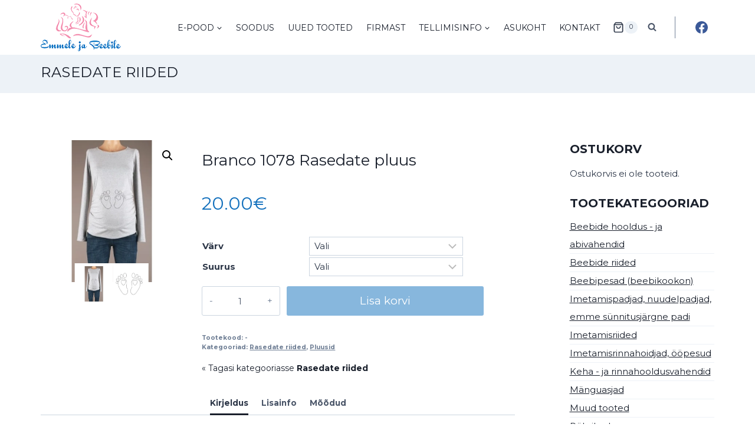

--- FILE ---
content_type: text/html; charset=UTF-8
request_url: https://emmebeebi.ee/toode/branco-1078-rasedate-pluus/
body_size: 31931
content:
<!doctype html>
<html lang="et" prefix="og: https://ogp.me/ns#" class="no-js" itemtype="https://schema.org/IndividualProduct" itemscope>
<head>
	<meta charset="UTF-8">
	<meta name="viewport" content="width=device-width, initial-scale=1, minimum-scale=1">
	
<!-- Search Engine Optimization by Rank Math - https://rankmath.com/ -->
<title>Branco 1078 Rasedate pluus.</title>
<meta name="description" content="Rasedate pluus"/>
<meta name="robots" content="follow, index, max-snippet:-1, max-video-preview:-1, max-image-preview:large"/>
<link rel="canonical" href="https://emmebeebi.ee/toode/branco-1078-rasedate-pluus/" />
<meta property="og:locale" content="et_EE" />
<meta property="og:type" content="product" />
<meta property="og:title" content="Branco 1078 Rasedate pluus." />
<meta property="og:description" content="Rasedate pluus" />
<meta property="og:url" content="https://emmebeebi.ee/toode/branco-1078-rasedate-pluus/" />
<meta property="og:site_name" content="Riided rasedatele ja emadele" />
<meta property="og:updated_time" content="2025-05-05T14:50:10+02:00" />
<meta property="og:image" content="https://emmebeebi.ee/wp-content/uploads/revslider/test/slaider.jpg" />
<meta property="og:image:secure_url" content="https://emmebeebi.ee/wp-content/uploads/revslider/test/slaider.jpg" />
<meta property="og:image:width" content="1170" />
<meta property="og:image:height" content="400" />
<meta property="og:image:alt" content="Branco 1078 Rasedate pluus" />
<meta property="og:image:type" content="image/jpeg" />
<meta property="product:availability" content="instock" />
<meta name="twitter:card" content="summary_large_image" />
<meta name="twitter:title" content="Branco 1078 Rasedate pluus." />
<meta name="twitter:description" content="Rasedate pluus" />
<meta name="twitter:image" content="https://emmebeebi.ee/wp-content/uploads/revslider/test/slaider.jpg" />
<meta name="twitter:label1" content="Price" />
<meta name="twitter:data1" content="20.00&euro;" />
<meta name="twitter:label2" content="Availability" />
<meta name="twitter:data2" content="In stock" />
<script type="application/ld+json" class="rank-math-schema">{"@context":"https://schema.org","@graph":[{"@type":"Place","@id":"https://emmebeebi.ee/#place","address":{"@type":"PostalAddress","streetAddress":"Ravi 16","addressLocality":"Tallinn","postalCode":"10138","addressCountry":"Estonia"}},{"@type":"Organization","@id":"https://emmebeebi.ee/#organization","name":"Emmele ja Beebile O\u00dc","url":"https://emmebeebi.ee","email":"info@emmebeebi.ee","address":{"@type":"PostalAddress","streetAddress":"Ravi 16","addressLocality":"Tallinn","postalCode":"10138","addressCountry":"Estonia"},"logo":{"@type":"ImageObject","@id":"https://emmebeebi.ee/#logo","url":"https://emmebeebi.ee/wp-content/uploads/2015/04/logo1.jpg","contentUrl":"https://emmebeebi.ee/wp-content/uploads/2015/04/logo1.jpg","caption":"Emmele ja Beebile O\u00dc","inLanguage":"et","width":"238","height":"150"},"contactPoint":[{"@type":"ContactPoint","telephone":"+372 513 2455","contactType":"customer support"}],"location":{"@id":"https://emmebeebi.ee/#place"}},{"@type":"WebSite","@id":"https://emmebeebi.ee/#website","url":"https://emmebeebi.ee","name":"Emmele ja Beebile O\u00dc","publisher":{"@id":"https://emmebeebi.ee/#organization"},"inLanguage":"et"},{"@type":"ImageObject","@id":"https://emmebeebi.ee/wp-content/uploads/2016/09/branco1078.jpg","url":"https://emmebeebi.ee/wp-content/uploads/2016/09/branco1078.jpg","width":"169","height":"299","inLanguage":"et"},{"@type":"ItemPage","@id":"https://emmebeebi.ee/toode/branco-1078-rasedate-pluus/#webpage","url":"https://emmebeebi.ee/toode/branco-1078-rasedate-pluus/","name":"Branco 1078 Rasedate pluus.","datePublished":"2016-09-12T13:15:03+02:00","dateModified":"2025-05-05T14:50:10+02:00","isPartOf":{"@id":"https://emmebeebi.ee/#website"},"primaryImageOfPage":{"@id":"https://emmebeebi.ee/wp-content/uploads/2016/09/branco1078.jpg"},"inLanguage":"et"},{"@type":"Product","name":"Branco 1078 Rasedate pluus.","description":"Rasedate pluus","category":"Rasedate riided","mainEntityOfPage":{"@id":"https://emmebeebi.ee/toode/branco-1078-rasedate-pluus/#webpage"},"image":[{"@type":"ImageObject","url":"https://emmebeebi.ee/wp-content/uploads/2016/09/branco1078.jpg","height":"299","width":"169"},{"@type":"ImageObject","url":"https://emmebeebi.ee/wp-content/uploads/2016/09/branco1708jalakesed.jpg","height":"100","width":"100"}],"offers":{"@type":"Offer","price":"20.00","priceValidUntil":"2027-12-31","priceSpecification":{"price":"20.00","priceCurrency":"EUR","valueAddedTaxIncluded":"true"},"priceCurrency":"EUR","availability":"http://schema.org/InStock","seller":{"@type":"Organization","@id":"https://emmebeebi.ee/","name":"Emmele ja Beebile O\u00dc","url":"https://emmebeebi.ee","logo":"https://emmebeebi.ee/wp-content/uploads/2015/04/logo1.jpg"},"url":"https://emmebeebi.ee/toode/branco-1078-rasedate-pluus/"},"@id":"https://emmebeebi.ee/toode/branco-1078-rasedate-pluus/#richSnippet"}]}</script>
<!-- /Rank Math WordPress SEO plugin -->

<link rel='dns-prefetch' href='//cdnjs.cloudflare.com' />
<link rel="alternate" type="application/rss+xml" title="Riided rasedatele ja emadele &raquo; RSS" href="https://emmebeebi.ee/feed/" />
<link rel="alternate" type="application/rss+xml" title="Riided rasedatele ja emadele &raquo; Kommentaaride RSS" href="https://emmebeebi.ee/comments/feed/" />
			<script>document.documentElement.classList.remove( 'no-js' );</script>
			<link rel="alternate" title="oEmbed (JSON)" type="application/json+oembed" href="https://emmebeebi.ee/wp-json/oembed/1.0/embed?url=https%3A%2F%2Femmebeebi.ee%2Ftoode%2Fbranco-1078-rasedate-pluus%2F" />
<link rel="alternate" title="oEmbed (XML)" type="text/xml+oembed" href="https://emmebeebi.ee/wp-json/oembed/1.0/embed?url=https%3A%2F%2Femmebeebi.ee%2Ftoode%2Fbranco-1078-rasedate-pluus%2F&#038;format=xml" />
<style id='wp-img-auto-sizes-contain-inline-css'>
img:is([sizes=auto i],[sizes^="auto," i]){contain-intrinsic-size:3000px 1500px}
/*# sourceURL=wp-img-auto-sizes-contain-inline-css */
</style>
<link rel='stylesheet' id='kadence-blocks-rowlayout-css' href='https://emmebeebi.ee/wp-content/plugins/kadence-blocks/dist/style-blocks-rowlayout.css?ver=3.5.29' media='all' />
<link rel='stylesheet' id='kadence-blocks-column-css' href='https://emmebeebi.ee/wp-content/plugins/kadence-blocks/dist/style-blocks-column.css?ver=3.5.29' media='all' />
<link rel='stylesheet' id='kadence-blocks-infobox-css' href='https://emmebeebi.ee/wp-content/plugins/kadence-blocks/dist/style-blocks-infobox.css?ver=3.5.29' media='all' />
<link rel='stylesheet' id='kadence-blocks-iconlist-css' href='https://emmebeebi.ee/wp-content/plugins/kadence-blocks/dist/style-blocks-iconlist.css?ver=3.5.29' media='all' />
<style id='wp-emoji-styles-inline-css'>

	img.wp-smiley, img.emoji {
		display: inline !important;
		border: none !important;
		box-shadow: none !important;
		height: 1em !important;
		width: 1em !important;
		margin: 0 0.07em !important;
		vertical-align: -0.1em !important;
		background: none !important;
		padding: 0 !important;
	}
/*# sourceURL=wp-emoji-styles-inline-css */
</style>
<style id='wp-block-library-inline-css'>
:root{--wp-block-synced-color:#7a00df;--wp-block-synced-color--rgb:122,0,223;--wp-bound-block-color:var(--wp-block-synced-color);--wp-editor-canvas-background:#ddd;--wp-admin-theme-color:#007cba;--wp-admin-theme-color--rgb:0,124,186;--wp-admin-theme-color-darker-10:#006ba1;--wp-admin-theme-color-darker-10--rgb:0,107,160.5;--wp-admin-theme-color-darker-20:#005a87;--wp-admin-theme-color-darker-20--rgb:0,90,135;--wp-admin-border-width-focus:2px}@media (min-resolution:192dpi){:root{--wp-admin-border-width-focus:1.5px}}.wp-element-button{cursor:pointer}:root .has-very-light-gray-background-color{background-color:#eee}:root .has-very-dark-gray-background-color{background-color:#313131}:root .has-very-light-gray-color{color:#eee}:root .has-very-dark-gray-color{color:#313131}:root .has-vivid-green-cyan-to-vivid-cyan-blue-gradient-background{background:linear-gradient(135deg,#00d084,#0693e3)}:root .has-purple-crush-gradient-background{background:linear-gradient(135deg,#34e2e4,#4721fb 50%,#ab1dfe)}:root .has-hazy-dawn-gradient-background{background:linear-gradient(135deg,#faaca8,#dad0ec)}:root .has-subdued-olive-gradient-background{background:linear-gradient(135deg,#fafae1,#67a671)}:root .has-atomic-cream-gradient-background{background:linear-gradient(135deg,#fdd79a,#004a59)}:root .has-nightshade-gradient-background{background:linear-gradient(135deg,#330968,#31cdcf)}:root .has-midnight-gradient-background{background:linear-gradient(135deg,#020381,#2874fc)}:root{--wp--preset--font-size--normal:16px;--wp--preset--font-size--huge:42px}.has-regular-font-size{font-size:1em}.has-larger-font-size{font-size:2.625em}.has-normal-font-size{font-size:var(--wp--preset--font-size--normal)}.has-huge-font-size{font-size:var(--wp--preset--font-size--huge)}.has-text-align-center{text-align:center}.has-text-align-left{text-align:left}.has-text-align-right{text-align:right}.has-fit-text{white-space:nowrap!important}#end-resizable-editor-section{display:none}.aligncenter{clear:both}.items-justified-left{justify-content:flex-start}.items-justified-center{justify-content:center}.items-justified-right{justify-content:flex-end}.items-justified-space-between{justify-content:space-between}.screen-reader-text{border:0;clip-path:inset(50%);height:1px;margin:-1px;overflow:hidden;padding:0;position:absolute;width:1px;word-wrap:normal!important}.screen-reader-text:focus{background-color:#ddd;clip-path:none;color:#444;display:block;font-size:1em;height:auto;left:5px;line-height:normal;padding:15px 23px 14px;text-decoration:none;top:5px;width:auto;z-index:100000}html :where(.has-border-color){border-style:solid}html :where([style*=border-top-color]){border-top-style:solid}html :where([style*=border-right-color]){border-right-style:solid}html :where([style*=border-bottom-color]){border-bottom-style:solid}html :where([style*=border-left-color]){border-left-style:solid}html :where([style*=border-width]){border-style:solid}html :where([style*=border-top-width]){border-top-style:solid}html :where([style*=border-right-width]){border-right-style:solid}html :where([style*=border-bottom-width]){border-bottom-style:solid}html :where([style*=border-left-width]){border-left-style:solid}html :where(img[class*=wp-image-]){height:auto;max-width:100%}:where(figure){margin:0 0 1em}html :where(.is-position-sticky){--wp-admin--admin-bar--position-offset:var(--wp-admin--admin-bar--height,0px)}@media screen and (max-width:600px){html :where(.is-position-sticky){--wp-admin--admin-bar--position-offset:0px}}

/*# sourceURL=wp-block-library-inline-css */
</style><style id='wp-block-image-inline-css'>
.wp-block-image>a,.wp-block-image>figure>a{display:inline-block}.wp-block-image img{box-sizing:border-box;height:auto;max-width:100%;vertical-align:bottom}@media not (prefers-reduced-motion){.wp-block-image img.hide{visibility:hidden}.wp-block-image img.show{animation:show-content-image .4s}}.wp-block-image[style*=border-radius] img,.wp-block-image[style*=border-radius]>a{border-radius:inherit}.wp-block-image.has-custom-border img{box-sizing:border-box}.wp-block-image.aligncenter{text-align:center}.wp-block-image.alignfull>a,.wp-block-image.alignwide>a{width:100%}.wp-block-image.alignfull img,.wp-block-image.alignwide img{height:auto;width:100%}.wp-block-image .aligncenter,.wp-block-image .alignleft,.wp-block-image .alignright,.wp-block-image.aligncenter,.wp-block-image.alignleft,.wp-block-image.alignright{display:table}.wp-block-image .aligncenter>figcaption,.wp-block-image .alignleft>figcaption,.wp-block-image .alignright>figcaption,.wp-block-image.aligncenter>figcaption,.wp-block-image.alignleft>figcaption,.wp-block-image.alignright>figcaption{caption-side:bottom;display:table-caption}.wp-block-image .alignleft{float:left;margin:.5em 1em .5em 0}.wp-block-image .alignright{float:right;margin:.5em 0 .5em 1em}.wp-block-image .aligncenter{margin-left:auto;margin-right:auto}.wp-block-image :where(figcaption){margin-bottom:1em;margin-top:.5em}.wp-block-image.is-style-circle-mask img{border-radius:9999px}@supports ((-webkit-mask-image:none) or (mask-image:none)) or (-webkit-mask-image:none){.wp-block-image.is-style-circle-mask img{border-radius:0;-webkit-mask-image:url('data:image/svg+xml;utf8,<svg viewBox="0 0 100 100" xmlns="http://www.w3.org/2000/svg"><circle cx="50" cy="50" r="50"/></svg>');mask-image:url('data:image/svg+xml;utf8,<svg viewBox="0 0 100 100" xmlns="http://www.w3.org/2000/svg"><circle cx="50" cy="50" r="50"/></svg>');mask-mode:alpha;-webkit-mask-position:center;mask-position:center;-webkit-mask-repeat:no-repeat;mask-repeat:no-repeat;-webkit-mask-size:contain;mask-size:contain}}:root :where(.wp-block-image.is-style-rounded img,.wp-block-image .is-style-rounded img){border-radius:9999px}.wp-block-image figure{margin:0}.wp-lightbox-container{display:flex;flex-direction:column;position:relative}.wp-lightbox-container img{cursor:zoom-in}.wp-lightbox-container img:hover+button{opacity:1}.wp-lightbox-container button{align-items:center;backdrop-filter:blur(16px) saturate(180%);background-color:#5a5a5a40;border:none;border-radius:4px;cursor:zoom-in;display:flex;height:20px;justify-content:center;opacity:0;padding:0;position:absolute;right:16px;text-align:center;top:16px;width:20px;z-index:100}@media not (prefers-reduced-motion){.wp-lightbox-container button{transition:opacity .2s ease}}.wp-lightbox-container button:focus-visible{outline:3px auto #5a5a5a40;outline:3px auto -webkit-focus-ring-color;outline-offset:3px}.wp-lightbox-container button:hover{cursor:pointer;opacity:1}.wp-lightbox-container button:focus{opacity:1}.wp-lightbox-container button:focus,.wp-lightbox-container button:hover,.wp-lightbox-container button:not(:hover):not(:active):not(.has-background){background-color:#5a5a5a40;border:none}.wp-lightbox-overlay{box-sizing:border-box;cursor:zoom-out;height:100vh;left:0;overflow:hidden;position:fixed;top:0;visibility:hidden;width:100%;z-index:100000}.wp-lightbox-overlay .close-button{align-items:center;cursor:pointer;display:flex;justify-content:center;min-height:40px;min-width:40px;padding:0;position:absolute;right:calc(env(safe-area-inset-right) + 16px);top:calc(env(safe-area-inset-top) + 16px);z-index:5000000}.wp-lightbox-overlay .close-button:focus,.wp-lightbox-overlay .close-button:hover,.wp-lightbox-overlay .close-button:not(:hover):not(:active):not(.has-background){background:none;border:none}.wp-lightbox-overlay .lightbox-image-container{height:var(--wp--lightbox-container-height);left:50%;overflow:hidden;position:absolute;top:50%;transform:translate(-50%,-50%);transform-origin:top left;width:var(--wp--lightbox-container-width);z-index:9999999999}.wp-lightbox-overlay .wp-block-image{align-items:center;box-sizing:border-box;display:flex;height:100%;justify-content:center;margin:0;position:relative;transform-origin:0 0;width:100%;z-index:3000000}.wp-lightbox-overlay .wp-block-image img{height:var(--wp--lightbox-image-height);min-height:var(--wp--lightbox-image-height);min-width:var(--wp--lightbox-image-width);width:var(--wp--lightbox-image-width)}.wp-lightbox-overlay .wp-block-image figcaption{display:none}.wp-lightbox-overlay button{background:none;border:none}.wp-lightbox-overlay .scrim{background-color:#fff;height:100%;opacity:.9;position:absolute;width:100%;z-index:2000000}.wp-lightbox-overlay.active{visibility:visible}@media not (prefers-reduced-motion){.wp-lightbox-overlay.active{animation:turn-on-visibility .25s both}.wp-lightbox-overlay.active img{animation:turn-on-visibility .35s both}.wp-lightbox-overlay.show-closing-animation:not(.active){animation:turn-off-visibility .35s both}.wp-lightbox-overlay.show-closing-animation:not(.active) img{animation:turn-off-visibility .25s both}.wp-lightbox-overlay.zoom.active{animation:none;opacity:1;visibility:visible}.wp-lightbox-overlay.zoom.active .lightbox-image-container{animation:lightbox-zoom-in .4s}.wp-lightbox-overlay.zoom.active .lightbox-image-container img{animation:none}.wp-lightbox-overlay.zoom.active .scrim{animation:turn-on-visibility .4s forwards}.wp-lightbox-overlay.zoom.show-closing-animation:not(.active){animation:none}.wp-lightbox-overlay.zoom.show-closing-animation:not(.active) .lightbox-image-container{animation:lightbox-zoom-out .4s}.wp-lightbox-overlay.zoom.show-closing-animation:not(.active) .lightbox-image-container img{animation:none}.wp-lightbox-overlay.zoom.show-closing-animation:not(.active) .scrim{animation:turn-off-visibility .4s forwards}}@keyframes show-content-image{0%{visibility:hidden}99%{visibility:hidden}to{visibility:visible}}@keyframes turn-on-visibility{0%{opacity:0}to{opacity:1}}@keyframes turn-off-visibility{0%{opacity:1;visibility:visible}99%{opacity:0;visibility:visible}to{opacity:0;visibility:hidden}}@keyframes lightbox-zoom-in{0%{transform:translate(calc((-100vw + var(--wp--lightbox-scrollbar-width))/2 + var(--wp--lightbox-initial-left-position)),calc(-50vh + var(--wp--lightbox-initial-top-position))) scale(var(--wp--lightbox-scale))}to{transform:translate(-50%,-50%) scale(1)}}@keyframes lightbox-zoom-out{0%{transform:translate(-50%,-50%) scale(1);visibility:visible}99%{visibility:visible}to{transform:translate(calc((-100vw + var(--wp--lightbox-scrollbar-width))/2 + var(--wp--lightbox-initial-left-position)),calc(-50vh + var(--wp--lightbox-initial-top-position))) scale(var(--wp--lightbox-scale));visibility:hidden}}
/*# sourceURL=https://emmebeebi.ee/wp-includes/blocks/image/style.min.css */
</style>
<link rel='stylesheet' id='wc-blocks-style-css' href='https://emmebeebi.ee/wp-content/plugins/woocommerce/assets/client/blocks/wc-blocks.css?ver=wc-10.3.7' media='all' />
<style id='global-styles-inline-css'>
:root{--wp--preset--aspect-ratio--square: 1;--wp--preset--aspect-ratio--4-3: 4/3;--wp--preset--aspect-ratio--3-4: 3/4;--wp--preset--aspect-ratio--3-2: 3/2;--wp--preset--aspect-ratio--2-3: 2/3;--wp--preset--aspect-ratio--16-9: 16/9;--wp--preset--aspect-ratio--9-16: 9/16;--wp--preset--color--black: #000000;--wp--preset--color--cyan-bluish-gray: #abb8c3;--wp--preset--color--white: #ffffff;--wp--preset--color--pale-pink: #f78da7;--wp--preset--color--vivid-red: #cf2e2e;--wp--preset--color--luminous-vivid-orange: #ff6900;--wp--preset--color--luminous-vivid-amber: #fcb900;--wp--preset--color--light-green-cyan: #7bdcb5;--wp--preset--color--vivid-green-cyan: #00d084;--wp--preset--color--pale-cyan-blue: #8ed1fc;--wp--preset--color--vivid-cyan-blue: #0693e3;--wp--preset--color--vivid-purple: #9b51e0;--wp--preset--color--theme-palette-1: var(--global-palette1);--wp--preset--color--theme-palette-2: var(--global-palette2);--wp--preset--color--theme-palette-3: var(--global-palette3);--wp--preset--color--theme-palette-4: var(--global-palette4);--wp--preset--color--theme-palette-5: var(--global-palette5);--wp--preset--color--theme-palette-6: var(--global-palette6);--wp--preset--color--theme-palette-7: var(--global-palette7);--wp--preset--color--theme-palette-8: var(--global-palette8);--wp--preset--color--theme-palette-9: var(--global-palette9);--wp--preset--color--theme-palette-10: var(--global-palette10);--wp--preset--color--theme-palette-11: var(--global-palette11);--wp--preset--color--theme-palette-12: var(--global-palette12);--wp--preset--color--theme-palette-13: var(--global-palette13);--wp--preset--color--theme-palette-14: var(--global-palette14);--wp--preset--color--theme-palette-15: var(--global-palette15);--wp--preset--gradient--vivid-cyan-blue-to-vivid-purple: linear-gradient(135deg,rgb(6,147,227) 0%,rgb(155,81,224) 100%);--wp--preset--gradient--light-green-cyan-to-vivid-green-cyan: linear-gradient(135deg,rgb(122,220,180) 0%,rgb(0,208,130) 100%);--wp--preset--gradient--luminous-vivid-amber-to-luminous-vivid-orange: linear-gradient(135deg,rgb(252,185,0) 0%,rgb(255,105,0) 100%);--wp--preset--gradient--luminous-vivid-orange-to-vivid-red: linear-gradient(135deg,rgb(255,105,0) 0%,rgb(207,46,46) 100%);--wp--preset--gradient--very-light-gray-to-cyan-bluish-gray: linear-gradient(135deg,rgb(238,238,238) 0%,rgb(169,184,195) 100%);--wp--preset--gradient--cool-to-warm-spectrum: linear-gradient(135deg,rgb(74,234,220) 0%,rgb(151,120,209) 20%,rgb(207,42,186) 40%,rgb(238,44,130) 60%,rgb(251,105,98) 80%,rgb(254,248,76) 100%);--wp--preset--gradient--blush-light-purple: linear-gradient(135deg,rgb(255,206,236) 0%,rgb(152,150,240) 100%);--wp--preset--gradient--blush-bordeaux: linear-gradient(135deg,rgb(254,205,165) 0%,rgb(254,45,45) 50%,rgb(107,0,62) 100%);--wp--preset--gradient--luminous-dusk: linear-gradient(135deg,rgb(255,203,112) 0%,rgb(199,81,192) 50%,rgb(65,88,208) 100%);--wp--preset--gradient--pale-ocean: linear-gradient(135deg,rgb(255,245,203) 0%,rgb(182,227,212) 50%,rgb(51,167,181) 100%);--wp--preset--gradient--electric-grass: linear-gradient(135deg,rgb(202,248,128) 0%,rgb(113,206,126) 100%);--wp--preset--gradient--midnight: linear-gradient(135deg,rgb(2,3,129) 0%,rgb(40,116,252) 100%);--wp--preset--font-size--small: var(--global-font-size-small);--wp--preset--font-size--medium: var(--global-font-size-medium);--wp--preset--font-size--large: var(--global-font-size-large);--wp--preset--font-size--x-large: 42px;--wp--preset--font-size--larger: var(--global-font-size-larger);--wp--preset--font-size--xxlarge: var(--global-font-size-xxlarge);--wp--preset--spacing--20: 0.44rem;--wp--preset--spacing--30: 0.67rem;--wp--preset--spacing--40: 1rem;--wp--preset--spacing--50: 1.5rem;--wp--preset--spacing--60: 2.25rem;--wp--preset--spacing--70: 3.38rem;--wp--preset--spacing--80: 5.06rem;--wp--preset--shadow--natural: 6px 6px 9px rgba(0, 0, 0, 0.2);--wp--preset--shadow--deep: 12px 12px 50px rgba(0, 0, 0, 0.4);--wp--preset--shadow--sharp: 6px 6px 0px rgba(0, 0, 0, 0.2);--wp--preset--shadow--outlined: 6px 6px 0px -3px rgb(255, 255, 255), 6px 6px rgb(0, 0, 0);--wp--preset--shadow--crisp: 6px 6px 0px rgb(0, 0, 0);}:where(.is-layout-flex){gap: 0.5em;}:where(.is-layout-grid){gap: 0.5em;}body .is-layout-flex{display: flex;}.is-layout-flex{flex-wrap: wrap;align-items: center;}.is-layout-flex > :is(*, div){margin: 0;}body .is-layout-grid{display: grid;}.is-layout-grid > :is(*, div){margin: 0;}:where(.wp-block-columns.is-layout-flex){gap: 2em;}:where(.wp-block-columns.is-layout-grid){gap: 2em;}:where(.wp-block-post-template.is-layout-flex){gap: 1.25em;}:where(.wp-block-post-template.is-layout-grid){gap: 1.25em;}.has-black-color{color: var(--wp--preset--color--black) !important;}.has-cyan-bluish-gray-color{color: var(--wp--preset--color--cyan-bluish-gray) !important;}.has-white-color{color: var(--wp--preset--color--white) !important;}.has-pale-pink-color{color: var(--wp--preset--color--pale-pink) !important;}.has-vivid-red-color{color: var(--wp--preset--color--vivid-red) !important;}.has-luminous-vivid-orange-color{color: var(--wp--preset--color--luminous-vivid-orange) !important;}.has-luminous-vivid-amber-color{color: var(--wp--preset--color--luminous-vivid-amber) !important;}.has-light-green-cyan-color{color: var(--wp--preset--color--light-green-cyan) !important;}.has-vivid-green-cyan-color{color: var(--wp--preset--color--vivid-green-cyan) !important;}.has-pale-cyan-blue-color{color: var(--wp--preset--color--pale-cyan-blue) !important;}.has-vivid-cyan-blue-color{color: var(--wp--preset--color--vivid-cyan-blue) !important;}.has-vivid-purple-color{color: var(--wp--preset--color--vivid-purple) !important;}.has-black-background-color{background-color: var(--wp--preset--color--black) !important;}.has-cyan-bluish-gray-background-color{background-color: var(--wp--preset--color--cyan-bluish-gray) !important;}.has-white-background-color{background-color: var(--wp--preset--color--white) !important;}.has-pale-pink-background-color{background-color: var(--wp--preset--color--pale-pink) !important;}.has-vivid-red-background-color{background-color: var(--wp--preset--color--vivid-red) !important;}.has-luminous-vivid-orange-background-color{background-color: var(--wp--preset--color--luminous-vivid-orange) !important;}.has-luminous-vivid-amber-background-color{background-color: var(--wp--preset--color--luminous-vivid-amber) !important;}.has-light-green-cyan-background-color{background-color: var(--wp--preset--color--light-green-cyan) !important;}.has-vivid-green-cyan-background-color{background-color: var(--wp--preset--color--vivid-green-cyan) !important;}.has-pale-cyan-blue-background-color{background-color: var(--wp--preset--color--pale-cyan-blue) !important;}.has-vivid-cyan-blue-background-color{background-color: var(--wp--preset--color--vivid-cyan-blue) !important;}.has-vivid-purple-background-color{background-color: var(--wp--preset--color--vivid-purple) !important;}.has-black-border-color{border-color: var(--wp--preset--color--black) !important;}.has-cyan-bluish-gray-border-color{border-color: var(--wp--preset--color--cyan-bluish-gray) !important;}.has-white-border-color{border-color: var(--wp--preset--color--white) !important;}.has-pale-pink-border-color{border-color: var(--wp--preset--color--pale-pink) !important;}.has-vivid-red-border-color{border-color: var(--wp--preset--color--vivid-red) !important;}.has-luminous-vivid-orange-border-color{border-color: var(--wp--preset--color--luminous-vivid-orange) !important;}.has-luminous-vivid-amber-border-color{border-color: var(--wp--preset--color--luminous-vivid-amber) !important;}.has-light-green-cyan-border-color{border-color: var(--wp--preset--color--light-green-cyan) !important;}.has-vivid-green-cyan-border-color{border-color: var(--wp--preset--color--vivid-green-cyan) !important;}.has-pale-cyan-blue-border-color{border-color: var(--wp--preset--color--pale-cyan-blue) !important;}.has-vivid-cyan-blue-border-color{border-color: var(--wp--preset--color--vivid-cyan-blue) !important;}.has-vivid-purple-border-color{border-color: var(--wp--preset--color--vivid-purple) !important;}.has-vivid-cyan-blue-to-vivid-purple-gradient-background{background: var(--wp--preset--gradient--vivid-cyan-blue-to-vivid-purple) !important;}.has-light-green-cyan-to-vivid-green-cyan-gradient-background{background: var(--wp--preset--gradient--light-green-cyan-to-vivid-green-cyan) !important;}.has-luminous-vivid-amber-to-luminous-vivid-orange-gradient-background{background: var(--wp--preset--gradient--luminous-vivid-amber-to-luminous-vivid-orange) !important;}.has-luminous-vivid-orange-to-vivid-red-gradient-background{background: var(--wp--preset--gradient--luminous-vivid-orange-to-vivid-red) !important;}.has-very-light-gray-to-cyan-bluish-gray-gradient-background{background: var(--wp--preset--gradient--very-light-gray-to-cyan-bluish-gray) !important;}.has-cool-to-warm-spectrum-gradient-background{background: var(--wp--preset--gradient--cool-to-warm-spectrum) !important;}.has-blush-light-purple-gradient-background{background: var(--wp--preset--gradient--blush-light-purple) !important;}.has-blush-bordeaux-gradient-background{background: var(--wp--preset--gradient--blush-bordeaux) !important;}.has-luminous-dusk-gradient-background{background: var(--wp--preset--gradient--luminous-dusk) !important;}.has-pale-ocean-gradient-background{background: var(--wp--preset--gradient--pale-ocean) !important;}.has-electric-grass-gradient-background{background: var(--wp--preset--gradient--electric-grass) !important;}.has-midnight-gradient-background{background: var(--wp--preset--gradient--midnight) !important;}.has-small-font-size{font-size: var(--wp--preset--font-size--small) !important;}.has-medium-font-size{font-size: var(--wp--preset--font-size--medium) !important;}.has-large-font-size{font-size: var(--wp--preset--font-size--large) !important;}.has-x-large-font-size{font-size: var(--wp--preset--font-size--x-large) !important;}
/*# sourceURL=global-styles-inline-css */
</style>

<style id='classic-theme-styles-inline-css'>
/*! This file is auto-generated */
.wp-block-button__link{color:#fff;background-color:#32373c;border-radius:9999px;box-shadow:none;text-decoration:none;padding:calc(.667em + 2px) calc(1.333em + 2px);font-size:1.125em}.wp-block-file__button{background:#32373c;color:#fff;text-decoration:none}
/*# sourceURL=/wp-includes/css/classic-themes.min.css */
</style>
<link rel='stylesheet' id='gema75-wc-chart-editable-css-css' href='https://emmebeebi.ee/wp-content/plugins/gema75_woocommerce_size_charts//css/jquery.edittable.css?ver=90dcf76511ffe95ce05e29961ca24b98' media='all' />
<link rel='stylesheet' id='gema75-wc-chart-plugin-frontend-css-css' href='https://emmebeebi.ee/wp-content/plugins/gema75_woocommerce_size_charts//css/plugin_frontend.css?ver=90dcf76511ffe95ce05e29961ca24b98' media='all' />
<link rel='stylesheet' id='wpa-css-css' href='https://emmebeebi.ee/wp-content/plugins/honeypot/includes/css/wpa.css?ver=2.3.04' media='all' />
<link rel='stylesheet' id='photoswipe-css' href='https://emmebeebi.ee/wp-content/plugins/woocommerce/assets/css/photoswipe/photoswipe.min.css?ver=10.3.7' media='all' />
<link rel='stylesheet' id='photoswipe-default-skin-css' href='https://emmebeebi.ee/wp-content/plugins/woocommerce/assets/css/photoswipe/default-skin/default-skin.min.css?ver=10.3.7' media='all' />
<style id='woocommerce-inline-inline-css'>
.woocommerce form .form-row .required { visibility: visible; }
/*# sourceURL=woocommerce-inline-inline-css */
</style>
<link rel='stylesheet' id='select2css-css' href='//cdnjs.cloudflare.com/ajax/libs/select2/4.0.7/css/select2.css?ver=1.0' media='all' />
<link rel='stylesheet' id='brands-styles-css' href='https://emmebeebi.ee/wp-content/plugins/woocommerce/assets/css/brands.css?ver=10.3.7' media='all' />
<link rel='stylesheet' id='kadence-global-css' href='https://emmebeebi.ee/wp-content/themes/kadence/assets/css/global.min.css?ver=1.4.2' media='all' />
<style id='kadence-global-inline-css'>
/* Kadence Base CSS */
:root{--global-palette1:#f189aa;--global-palette2:#1070bc;--global-palette3:#1A202C;--global-palette4:#2D3748;--global-palette5:#4A5568;--global-palette6:#718096;--global-palette7:#EDF2F7;--global-palette8:#F7FAFC;--global-palette9:#ffffff;--global-palette10:oklch(from var(--global-palette1) calc(l + 0.10 * (1 - l)) calc(c * 1.00) calc(h + 180) / 100%);--global-palette11:#13612e;--global-palette12:#1159af;--global-palette13:#b82105;--global-palette14:#f7630c;--global-palette15:#f5a524;--global-palette9rgb:255, 255, 255;--global-palette-highlight:var(--global-palette3);--global-palette-highlight-alt:var(--global-palette2);--global-palette-highlight-alt2:var(--global-palette9);--global-palette-btn-bg:var(--global-palette2);--global-palette-btn-bg-hover:var(--global-palette1);--global-palette-btn:var(--global-palette9);--global-palette-btn-hover:var(--global-palette9);--global-palette-btn-sec-bg:var(--global-palette7);--global-palette-btn-sec-bg-hover:var(--global-palette2);--global-palette-btn-sec:var(--global-palette3);--global-palette-btn-sec-hover:var(--global-palette9);--global-body-font-family:Montserrat, var(--global-fallback-font);--global-heading-font-family:Montserrat, var(--global-fallback-font);--global-primary-nav-font-family:Montserrat, var(--global-fallback-font);--global-fallback-font:sans-serif;--global-display-fallback-font:sans-serif;--global-content-width:1190px;--global-content-wide-width:calc(1190px + 230px);--global-content-narrow-width:842px;--global-content-edge-padding:1.5rem;--global-content-boxed-padding:2rem;--global-calc-content-width:calc(1190px - var(--global-content-edge-padding) - var(--global-content-edge-padding) );--wp--style--global--content-size:var(--global-calc-content-width);}.wp-site-blocks{--global-vw:calc( 100vw - ( 0.5 * var(--scrollbar-offset)));}body{background:var(--global-palette9);}body, input, select, optgroup, textarea{font-style:normal;font-weight:normal;font-size:15px;line-height:1.6;font-family:var(--global-body-font-family);color:var(--global-palette4);}.content-bg, body.content-style-unboxed .site{background:var(--global-palette9);}h1,h2,h3,h4,h5,h6{font-family:var(--global-heading-font-family);}h1{font-style:normal;font-weight:normal;font-size:36px;line-height:1.5;font-family:Montserrat, var(--global-fallback-font);color:var(--global-palette3);}h2{font-style:normal;font-weight:normal;font-size:28px;line-height:1.5;font-family:Montserrat, var(--global-fallback-font);color:var(--global-palette3);}h3{font-style:normal;font-weight:normal;font-size:24px;line-height:1.5;font-family:Montserrat, var(--global-fallback-font);color:var(--global-palette3);}h4{font-style:normal;font-weight:normal;font-size:21px;line-height:1.5;font-family:Montserrat, var(--global-fallback-font);color:var(--global-palette4);}h5{font-style:normal;font-weight:normal;font-size:19px;line-height:1.5;font-family:Montserrat, var(--global-fallback-font);color:var(--global-palette4);}h6{font-style:normal;font-weight:normal;font-size:17px;line-height:1.5;font-family:Montserrat, var(--global-fallback-font);color:var(--global-palette5);}.entry-hero h1{font-style:normal;font-weight:normal;font-size:32px;font-family:Montserrat, var(--global-fallback-font);}.entry-hero .kadence-breadcrumbs{max-width:1190px;}.site-container, .site-header-row-layout-contained, .site-footer-row-layout-contained, .entry-hero-layout-contained, .comments-area, .alignfull > .wp-block-cover__inner-container, .alignwide > .wp-block-cover__inner-container{max-width:var(--global-content-width);}.content-width-narrow .content-container.site-container, .content-width-narrow .hero-container.site-container{max-width:var(--global-content-narrow-width);}@media all and (min-width: 1420px){.wp-site-blocks .content-container  .alignwide{margin-left:-115px;margin-right:-115px;width:unset;max-width:unset;}}@media all and (min-width: 1102px){.content-width-narrow .wp-site-blocks .content-container .alignwide{margin-left:-130px;margin-right:-130px;width:unset;max-width:unset;}}.content-style-boxed .wp-site-blocks .entry-content .alignwide{margin-left:calc( -1 * var( --global-content-boxed-padding ) );margin-right:calc( -1 * var( --global-content-boxed-padding ) );}.content-area{margin-top:5rem;margin-bottom:5rem;}@media all and (max-width: 1024px){.content-area{margin-top:3rem;margin-bottom:3rem;}}@media all and (max-width: 767px){.content-area{margin-top:2rem;margin-bottom:2rem;}}@media all and (max-width: 1024px){:root{--global-content-boxed-padding:2rem;}}@media all and (max-width: 767px){:root{--global-content-boxed-padding:1.5rem;}}.entry-content-wrap{padding:2rem;}@media all and (max-width: 1024px){.entry-content-wrap{padding:2rem;}}@media all and (max-width: 767px){.entry-content-wrap{padding:1.5rem;}}.entry.single-entry{box-shadow:0px 15px 15px -10px var(--global-palette8);}.entry.loop-entry{box-shadow:0px 0px 20px 0px rgba(0,0,0,0.06);}.loop-entry .entry-content-wrap{padding:1.43rem;}@media all and (max-width: 1024px){.loop-entry .entry-content-wrap{padding:2rem;}}@media all and (max-width: 767px){.loop-entry .entry-content-wrap{padding:1.5rem;}}.has-sidebar:not(.has-left-sidebar) .content-container{grid-template-columns:1fr 25%;}.has-sidebar.has-left-sidebar .content-container{grid-template-columns:25% 1fr;}.primary-sidebar.widget-area .widget{margin-bottom:1.5em;color:var(--global-palette4);}.primary-sidebar.widget-area .widget-title{font-weight:700;font-size:20px;line-height:1.5;color:var(--global-palette3);}.primary-sidebar.widget-area .sidebar-inner-wrap a:where(:not(.button):not(.wp-block-button__link):not(.wp-element-button)){color:var(--global-palette3);}.primary-sidebar.widget-area .sidebar-inner-wrap a:where(:not(.button):not(.wp-block-button__link):not(.wp-element-button)):hover{color:var(--global-palette4);}.primary-sidebar.widget-area{padding:0px 0px 0px 40px;}.has-sidebar.has-left-sidebar:not(.rtl) .primary-sidebar.widget-area, .rtl.has-sidebar:not(.has-left-sidebar) .primary-sidebar.widget-area{border-right:0px solid var(--global-palette7);}.has-sidebar:not(.has-left-sidebar):not(.rtl) .primary-sidebar.widget-area, .rtl.has-sidebar.has-left-sidebar .primary-sidebar.widget-area{border-left:0px solid var(--global-palette7);}button, .button, .wp-block-button__link, input[type="button"], input[type="reset"], input[type="submit"], .fl-button, .elementor-button-wrapper .elementor-button, .wc-block-components-checkout-place-order-button, .wc-block-cart__submit{font-style:normal;font-weight:normal;font-size:15px;font-family:Montserrat, var(--global-fallback-font);box-shadow:0px 0px 0px -7px rgba(0,0,0,0);}button:hover, button:focus, button:active, .button:hover, .button:focus, .button:active, .wp-block-button__link:hover, .wp-block-button__link:focus, .wp-block-button__link:active, input[type="button"]:hover, input[type="button"]:focus, input[type="button"]:active, input[type="reset"]:hover, input[type="reset"]:focus, input[type="reset"]:active, input[type="submit"]:hover, input[type="submit"]:focus, input[type="submit"]:active, .elementor-button-wrapper .elementor-button:hover, .elementor-button-wrapper .elementor-button:focus, .elementor-button-wrapper .elementor-button:active, .wc-block-cart__submit:hover{box-shadow:0px 15px 25px -7px rgba(0,0,0,0.1);}.kb-button.kb-btn-global-outline.kb-btn-global-inherit{padding-top:calc(px - 2px);padding-right:calc(px - 2px);padding-bottom:calc(px - 2px);padding-left:calc(px - 2px);}button.button-style-secondary, .button.button-style-secondary, .wp-block-button__link.button-style-secondary, input[type="button"].button-style-secondary, input[type="reset"].button-style-secondary, input[type="submit"].button-style-secondary, .fl-button.button-style-secondary, .elementor-button-wrapper .elementor-button.button-style-secondary, .wc-block-components-checkout-place-order-button.button-style-secondary, .wc-block-cart__submit.button-style-secondary{font-style:normal;font-weight:normal;font-size:15px;font-family:Montserrat, var(--global-fallback-font);}@media all and (min-width: 1025px){.transparent-header .entry-hero .entry-hero-container-inner{padding-top:93px;}}@media all and (max-width: 1024px){.mobile-transparent-header .entry-hero .entry-hero-container-inner{padding-top:calc(40px + 93px);}}@media all and (max-width: 767px){.mobile-transparent-header .entry-hero .entry-hero-container-inner{padding-top:calc(50px + 80px);}}#kt-scroll-up-reader, #kt-scroll-up{border-radius:50px 50px 50px 50px;color:var(--global-palette9);background:var(--global-palette1);bottom:30px;font-size:1.54em;padding:0.4em 0.4em 0.4em 0.4em;}#kt-scroll-up-reader.scroll-up-side-right, #kt-scroll-up.scroll-up-side-right{right:30px;}#kt-scroll-up-reader.scroll-up-side-left, #kt-scroll-up.scroll-up-side-left{left:30px;}@media all and (hover: hover){#kt-scroll-up-reader:hover, #kt-scroll-up:hover{background:var(--global-palette2);}}.loop-entry.type-post h2.entry-title{font-style:normal;font-size:20px;color:var(--global-palette4);}body.social-brand-colors .social-show-brand-hover .social-link-facebook:not(.ignore-brand):not(.skip):not(.ignore):hover, body.social-brand-colors .social-show-brand-until .social-link-facebook:not(:hover):not(.skip):not(.ignore), body.social-brand-colors .social-show-brand-always .social-link-facebook:not(.ignore-brand):not(.skip):not(.ignore){background:#3b5998;}body.social-brand-colors .social-show-brand-hover.social-style-outline .social-link-facebook:not(.ignore-brand):not(.skip):not(.ignore):hover, body.social-brand-colors .social-show-brand-until.social-style-outline .social-link-facebook:not(:hover):not(.skip):not(.ignore), body.social-brand-colors .social-show-brand-always.social-style-outline .social-link-facebook:not(.ignore-brand):not(.skip):not(.ignore){color:#3b5998;}
/* Kadence Header CSS */
@media all and (max-width: 1024px){.mobile-transparent-header #masthead{position:absolute;left:0px;right:0px;z-index:100;}.kadence-scrollbar-fixer.mobile-transparent-header #masthead{right:var(--scrollbar-offset,0);}.mobile-transparent-header #masthead, .mobile-transparent-header .site-top-header-wrap .site-header-row-container-inner, .mobile-transparent-header .site-main-header-wrap .site-header-row-container-inner, .mobile-transparent-header .site-bottom-header-wrap .site-header-row-container-inner{background:transparent;}.site-header-row-tablet-layout-fullwidth, .site-header-row-tablet-layout-standard{padding:0px;}}@media all and (min-width: 1025px){.transparent-header #masthead{position:absolute;left:0px;right:0px;z-index:100;}.transparent-header.kadence-scrollbar-fixer #masthead{right:var(--scrollbar-offset,0);}.transparent-header #masthead, .transparent-header .site-top-header-wrap .site-header-row-container-inner, .transparent-header .site-main-header-wrap .site-header-row-container-inner, .transparent-header .site-bottom-header-wrap .site-header-row-container-inner{background:transparent;}}.site-branding a.brand img{max-width:136px;}.site-branding a.brand img.svg-logo-image{width:136px;}@media all and (max-width: 767px){.site-branding a.brand img{max-width:111px;}.site-branding a.brand img.svg-logo-image{width:111px;}}.site-branding{padding:0px 0px 0px 0px;}#masthead, #masthead .kadence-sticky-header.item-is-fixed:not(.item-at-start):not(.site-header-row-container):not(.site-main-header-wrap), #masthead .kadence-sticky-header.item-is-fixed:not(.item-at-start) > .site-header-row-container-inner{background:#ffffff;}.site-main-header-inner-wrap{min-height:93px;}@media all and (max-width: 767px){.site-main-header-inner-wrap{min-height:80px;}}.site-top-header-wrap .site-header-row-container-inner{background:#f9f9f9;border-bottom:1px solid #ebebeb;}.site-top-header-inner-wrap{min-height:40px;}@media all and (max-width: 767px){.site-top-header-inner-wrap{min-height:50px;}}#masthead .kadence-sticky-header.item-is-fixed:not(.item-at-start):not(.site-header-row-container):not(.item-hidden-above):not(.site-main-header-wrap), #masthead .kadence-sticky-header.item-is-fixed:not(.item-at-start):not(.item-hidden-above) > .site-header-row-container-inner{border-bottom:1px solid var(--global-palette7);}.site-main-header-wrap.site-header-row-container.site-header-focus-item.site-header-row-layout-standard.kadence-sticky-header.item-is-fixed.item-is-stuck, .site-header-upper-inner-wrap.kadence-sticky-header.item-is-fixed.item-is-stuck, .site-header-inner-wrap.kadence-sticky-header.item-is-fixed.item-is-stuck, .site-top-header-wrap.site-header-row-container.site-header-focus-item.site-header-row-layout-standard.kadence-sticky-header.item-is-fixed.item-is-stuck, .site-bottom-header-wrap.site-header-row-container.site-header-focus-item.site-header-row-layout-standard.kadence-sticky-header.item-is-fixed.item-is-stuck{box-shadow:0px 0px 0px 0px rgba(0,0,0,0);}.header-navigation[class*="header-navigation-style-underline"] .header-menu-container.primary-menu-container>ul>li>a:after{width:calc( 100% - 1.65em);}.main-navigation .primary-menu-container > ul > li.menu-item > a{padding-left:calc(1.65em / 2);padding-right:calc(1.65em / 2);padding-top:0.6em;padding-bottom:0.6em;color:var(--global-palette3);}.main-navigation .primary-menu-container > ul > li.menu-item .dropdown-nav-special-toggle{right:calc(1.65em / 2);}.main-navigation .primary-menu-container > ul li.menu-item > a{font-style:normal;font-weight:normal;font-size:14px;letter-spacing:0em;font-family:var(--global-primary-nav-font-family);text-transform:uppercase;}.main-navigation .primary-menu-container > ul > li.menu-item > a:hover{color:var(--global-palette2);}.main-navigation .primary-menu-container > ul > li.menu-item.current-menu-item > a{color:var(--global-palette2);}.header-navigation .header-menu-container ul ul.sub-menu, .header-navigation .header-menu-container ul ul.submenu{background:var(--global-palette9);box-shadow:0px 2px 30px 0px rgba(0,0,0,0.1);}.header-navigation .header-menu-container ul ul li.menu-item, .header-menu-container ul.menu > li.kadence-menu-mega-enabled > ul > li.menu-item > a{border-bottom:1px solid var(--global-palette7);border-radius:0px 0px 0px 0px;}.header-navigation .header-menu-container ul ul li.menu-item > a{width:200px;padding-top:1em;padding-bottom:1em;color:var(--global-palette4);font-style:normal;font-weight:normal;font-size:14px;letter-spacing:0em;font-family:Montserrat, var(--global-fallback-font);text-transform:none;}.header-navigation .header-menu-container ul ul li.menu-item > a:hover{color:var(--global-palette4);background:var(--global-palette8);border-radius:0px 0px 0px 0px;}.header-navigation .header-menu-container ul ul li.menu-item.current-menu-item > a{color:var(--global-palette4);background:var(--global-palette8);border-radius:0px 0px 0px 0px;}.mobile-toggle-open-container .menu-toggle-open, .mobile-toggle-open-container .menu-toggle-open:focus{color:var(--global-palette5);padding:0.4em 0.6em 0.4em 0.6em;font-size:14px;}.mobile-toggle-open-container .menu-toggle-open.menu-toggle-style-bordered{border:1px solid currentColor;}.mobile-toggle-open-container .menu-toggle-open .menu-toggle-icon{font-size:20px;}.mobile-toggle-open-container .menu-toggle-open:hover, .mobile-toggle-open-container .menu-toggle-open:focus-visible{color:var(--global-palette-highlight);}.mobile-navigation ul li{font-size:14px;}.mobile-navigation ul li a{padding-top:1em;padding-bottom:1em;}.mobile-navigation ul li > a, .mobile-navigation ul li.menu-item-has-children > .drawer-nav-drop-wrap{color:var(--global-palette8);}.mobile-navigation ul li > a:hover, .mobile-navigation ul li.menu-item-has-children > .drawer-nav-drop-wrap:hover{color:var(--global-palette7);}.mobile-navigation ul li.current-menu-item > a, .mobile-navigation ul li.current-menu-item.menu-item-has-children > .drawer-nav-drop-wrap{color:var(--global-palette7);}.mobile-navigation ul li.menu-item-has-children .drawer-nav-drop-wrap, .mobile-navigation ul li:not(.menu-item-has-children) a{border-bottom:1px solid rgba(255,255,255,0.1);}.mobile-navigation:not(.drawer-navigation-parent-toggle-true) ul li.menu-item-has-children .drawer-nav-drop-wrap button{border-left:1px solid rgba(255,255,255,0.1);}#mobile-drawer .drawer-header .drawer-toggle{padding:0.6em 0.15em 0.6em 0.15em;font-size:24px;}.header-social-wrap .header-social-inner-wrap{font-size:1.4em;gap:0.3em;}.header-social-wrap .header-social-inner-wrap .social-button{border:2px none transparent;border-radius:3px;}.search-toggle-open-container .search-toggle-open{color:var(--global-palette5);}.search-toggle-open-container .search-toggle-open.search-toggle-style-bordered{border:1px solid currentColor;}.search-toggle-open-container .search-toggle-open .search-toggle-icon{font-size:1em;}.search-toggle-open-container .search-toggle-open:hover, .search-toggle-open-container .search-toggle-open:focus{color:var(--global-palette-highlight);}#search-drawer .drawer-inner{background:rgba(9, 12, 16, 0.97);}.mobile-html{font-style:normal;font-size:13px;}
/* Kadence Footer CSS */
#colophon{background:#f8f8f8;}.site-bottom-footer-wrap .site-footer-row-container-inner{background:var(--global-palette3);}.site-bottom-footer-inner-wrap{padding-top:10px;padding-bottom:10px;grid-column-gap:30px;}.site-bottom-footer-inner-wrap .widget{margin-bottom:30px;}.site-bottom-footer-inner-wrap .site-footer-section:not(:last-child):after{right:calc(-30px / 2);}.footer-social-wrap .footer-social-inner-wrap{font-size:1.6em;gap:0.3em;}.site-footer .site-footer-wrap .site-footer-section .footer-social-wrap .footer-social-inner-wrap .social-button{color:#ffffff;border:2px none transparent;border-radius:3px;}.site-footer .site-footer-wrap .site-footer-section .footer-social-wrap .footer-social-inner-wrap .social-button:hover{color:var(--global-palette8);}#colophon .footer-html{font-style:normal;color:var(--global-palette9);}
/* Kadence Woo CSS */
.woocommerce table.shop_table td.product-quantity{min-width:130px;}.woocommerce-demo-store .woocommerce-store-notice{background:var(--global-palette2);}.entry-hero.product-hero-section .entry-header{min-height:65px;}@media all and (max-width: 1024px){.entry-hero.product-hero-section .entry-header{min-height:90px;}}@media all and (max-width: 767px){.entry-hero.product-hero-section .entry-header{min-height:75px;}}.product-title .kadence-breadcrumbs{color:var(--global-palette9);}.product-title .kadence-breadcrumbs a:hover{color:var(--global-palette9);}.product-title .single-category{font-style:normal;font-weight:normal;font-size:24px;line-height:1.5;color:var(--global-palette3);}@media all and (max-width: 1024px){.product-title .single-category{font-size:26px;}}@media all and (max-width: 767px){.product-title .single-category{font-size:20px;}}.wp-site-blocks .product-hero-section .extra-title{font-style:normal;font-weight:normal;font-size:24px;line-height:1.5;color:var(--global-palette3);}@media all and (max-width: 767px){.wp-site-blocks .product-hero-section .extra-title{font-size:21px;}}.woocommerce div.product .product_title{font-style:normal;font-size:26px;}.woocommerce div.product .product-single-category{font-style:normal;font-size:16px;}.entry-hero.product-archive-hero-section .entry-header{min-height:65px;}@media all and (max-width: 1024px){.entry-hero.product-archive-hero-section .entry-header{min-height:90px;}}@media all and (max-width: 767px){.entry-hero.product-archive-hero-section .entry-header{min-height:75px;}}.wp-site-blocks .product-archive-title h1{color:var(--global-palette9);}.woocommerce ul.products li.product h3, .woocommerce ul.products li.product .product-details .woocommerce-loop-product__title, .woocommerce ul.products li.product .product-details .woocommerce-loop-category__title, .wc-block-grid__products .wc-block-grid__product .wc-block-grid__product-title{font-style:normal;font-weight:500;font-size:14px;font-family:Montserrat, var(--global-fallback-font);text-transform:none;}@media all and (max-width: 1024px){.woocommerce ul.products li.product h3, .woocommerce ul.products li.product .product-details .woocommerce-loop-product__title, .woocommerce ul.products li.product .product-details .woocommerce-loop-category__title, .wc-block-grid__products .wc-block-grid__product .wc-block-grid__product-title{font-size:15px;}}.woocommerce ul.products li.product .product-details .price, .wc-block-grid__products .wc-block-grid__product .wc-block-grid__product-price{font-style:normal;font-weight:normal;font-size:16px;font-family:Montserrat, var(--global-fallback-font);color:var(--global-palette2);}.woocommerce ul.products.woo-archive-btn-button .product-action-wrap .button:not(.kb-button), .woocommerce ul.products li.woo-archive-btn-button .button:not(.kb-button), .wc-block-grid__product.woo-archive-btn-button .product-details .wc-block-grid__product-add-to-cart .wp-block-button__link{border:2px none transparent;box-shadow:0px 0px 0px 0px rgba(0,0,0,0.0);}.woocommerce ul.products.woo-archive-btn-button .product-action-wrap .button:not(.kb-button):hover, .woocommerce ul.products li.woo-archive-btn-button .button:not(.kb-button):hover, .wc-block-grid__product.woo-archive-btn-button .product-details .wc-block-grid__product-add-to-cart .wp-block-button__link:hover{box-shadow:0px 0px 0px 0px rgba(0,0,0,0);}
/* Kadence Pro Header CSS */
.header-navigation-dropdown-direction-left ul ul.submenu, .header-navigation-dropdown-direction-left ul ul.sub-menu{right:0px;left:auto;}.rtl .header-navigation-dropdown-direction-right ul ul.submenu, .rtl .header-navigation-dropdown-direction-right ul ul.sub-menu{left:0px;right:auto;}.header-account-button .nav-drop-title-wrap > .kadence-svg-iconset, .header-account-button > .kadence-svg-iconset{font-size:1.2em;}.site-header-item .header-account-button .nav-drop-title-wrap, .site-header-item .header-account-wrap > .header-account-button{display:flex;align-items:center;}.header-account-style-icon_label .header-account-label{padding-left:5px;}.header-account-style-label_icon .header-account-label{padding-right:5px;}.site-header-item .header-account-wrap .header-account-button{text-decoration:none;box-shadow:none;color:inherit;background:transparent;padding:0.6em 0em 0.6em 0em;}.header-mobile-account-wrap .header-account-button .nav-drop-title-wrap > .kadence-svg-iconset, .header-mobile-account-wrap .header-account-button > .kadence-svg-iconset{font-size:1.2em;}.header-mobile-account-wrap .header-account-button .nav-drop-title-wrap, .header-mobile-account-wrap > .header-account-button{display:flex;align-items:center;}.header-mobile-account-wrap.header-account-style-icon_label .header-account-label{padding-left:5px;}.header-mobile-account-wrap.header-account-style-label_icon .header-account-label{padding-right:5px;}.header-mobile-account-wrap .header-account-button{text-decoration:none;box-shadow:none;color:inherit;background:transparent;padding:0.6em 0em 0.6em 0em;}#login-drawer .drawer-inner .drawer-content{display:flex;justify-content:center;align-items:center;position:absolute;top:0px;bottom:0px;left:0px;right:0px;padding:0px;}#loginform p label{display:block;}#login-drawer #loginform{width:100%;}#login-drawer #loginform input{width:100%;}#login-drawer #loginform input[type="checkbox"]{width:auto;}#login-drawer .drawer-inner .drawer-header{position:relative;z-index:100;}#login-drawer .drawer-content_inner.widget_login_form_inner{padding:2em;width:100%;max-width:350px;border-radius:.25rem;background:var(--global-palette9);color:var(--global-palette4);}#login-drawer .lost_password a{color:var(--global-palette6);}#login-drawer .lost_password, #login-drawer .register-field{text-align:center;}#login-drawer .widget_login_form_inner p{margin-top:1.2em;margin-bottom:0em;}#login-drawer .widget_login_form_inner p:first-child{margin-top:0em;}#login-drawer .widget_login_form_inner label{margin-bottom:0.5em;}#login-drawer hr.register-divider{margin:1.2em 0;border-width:1px;}#login-drawer .register-field{font-size:90%;}@media all and (min-width: 1025px){#login-drawer hr.register-divider.hide-desktop{display:none;}#login-drawer p.register-field.hide-desktop{display:none;}}@media all and (max-width: 1024px){#login-drawer hr.register-divider.hide-mobile{display:none;}#login-drawer p.register-field.hide-mobile{display:none;}}@media all and (max-width: 767px){#login-drawer hr.register-divider.hide-mobile{display:none;}#login-drawer p.register-field.hide-mobile{display:none;}}.tertiary-navigation .tertiary-menu-container > ul > li.menu-item > a{padding-left:calc(1.2em / 2);padding-right:calc(1.2em / 2);padding-top:0.6em;padding-bottom:0.6em;color:var(--global-palette5);}.tertiary-navigation .tertiary-menu-container > ul > li.menu-item > a:hover{color:var(--global-palette-highlight);}.tertiary-navigation .tertiary-menu-container > ul > li.menu-item.current-menu-item > a{color:var(--global-palette3);}.header-navigation[class*="header-navigation-style-underline"] .header-menu-container.tertiary-menu-container>ul>li>a:after{width:calc( 100% - 1.2em);}.quaternary-navigation .quaternary-menu-container > ul > li.menu-item > a{padding-left:calc(1.2em / 2);padding-right:calc(1.2em / 2);padding-top:0.6em;padding-bottom:0.6em;color:var(--global-palette5);}.quaternary-navigation .quaternary-menu-container > ul > li.menu-item > a:hover{color:var(--global-palette-highlight);}.quaternary-navigation .quaternary-menu-container > ul > li.menu-item.current-menu-item > a{color:var(--global-palette3);}.header-navigation[class*="header-navigation-style-underline"] .header-menu-container.quaternary-menu-container>ul>li>a:after{width:calc( 100% - 1.2em);}#main-header .header-divider{border-right:1px solid var(--global-palette6);height:30%;margin:0px 10px 0px 10px;}#main-header .header-divider2{border-right:1px solid var(--global-palette6);height:40%;margin:0px 14px 0px 13px;}#main-header .header-divider3{border-right:1px solid var(--global-palette6);height:50%;}#mobile-header .header-mobile-divider, #mobile-drawer .header-mobile-divider{border-right:1px solid var(--global-palette6);height:24%;}#mobile-drawer .header-mobile-divider{border-top:1px solid var(--global-palette6);width:24%;}#mobile-header .header-mobile-divider2{border-right:1px solid var(--global-palette6);height:50%;}#mobile-drawer .header-mobile-divider2{border-top:1px solid var(--global-palette6);width:50%;}.header-item-search-bar form ::-webkit-input-placeholder{color:currentColor;opacity:0.5;}.header-item-search-bar form ::placeholder{color:currentColor;opacity:0.5;}.header-search-bar form{max-width:100%;width:240px;}.header-mobile-search-bar form{max-width:calc(100vw - var(--global-sm-spacing) - var(--global-sm-spacing));width:240px;}.header-widget-lstyle-normal .header-widget-area-inner a:not(.button){text-decoration:underline;}.element-contact-inner-wrap{display:flex;flex-wrap:wrap;align-items:center;margin-top:-0.6em;margin-left:calc(-0.6em / 2);margin-right:calc(-0.6em / 2);}.element-contact-inner-wrap .header-contact-item{display:inline-flex;flex-wrap:wrap;align-items:center;margin-top:0.6em;margin-left:calc(0.6em / 2);margin-right:calc(0.6em / 2);}.element-contact-inner-wrap .header-contact-item .kadence-svg-iconset{font-size:1em;}.header-contact-item img{display:inline-block;}.header-contact-item .contact-label{margin-left:0.3em;}.rtl .header-contact-item .contact-label{margin-right:0.3em;margin-left:0px;}.header-mobile-contact-wrap .element-contact-inner-wrap{display:flex;flex-wrap:wrap;align-items:center;margin-top:-0.6em;margin-left:calc(-0.6em / 2);margin-right:calc(-0.6em / 2);}.header-mobile-contact-wrap .element-contact-inner-wrap .header-contact-item{display:inline-flex;flex-wrap:wrap;align-items:center;margin-top:0.6em;margin-left:calc(0.6em / 2);margin-right:calc(0.6em / 2);}.header-mobile-contact-wrap .element-contact-inner-wrap .header-contact-item .kadence-svg-iconset{font-size:1em;}#main-header .header-button2{box-shadow:0px 0px 0px -7px rgba(0,0,0,0);}#main-header .header-button2:hover{box-shadow:0px 15px 25px -7px rgba(0,0,0,0.1);}.mobile-header-button2-wrap .mobile-header-button-inner-wrap .mobile-header-button2{border:2px none transparent;box-shadow:0px 0px 0px -7px rgba(0,0,0,0);}.mobile-header-button2-wrap .mobile-header-button-inner-wrap .mobile-header-button2:hover{box-shadow:0px 15px 25px -7px rgba(0,0,0,0.1);}#widget-drawer.popup-drawer-layout-fullwidth .drawer-content .header-widget2, #widget-drawer.popup-drawer-layout-sidepanel .drawer-inner{max-width:400px;}#widget-drawer.popup-drawer-layout-fullwidth .drawer-content .header-widget2{margin:0 auto;}.widget-toggle-open{display:flex;align-items:center;background:transparent;box-shadow:none;}.widget-toggle-open:hover, .widget-toggle-open:focus{border-color:currentColor;background:transparent;box-shadow:none;}.widget-toggle-open .widget-toggle-icon{display:flex;}.widget-toggle-open .widget-toggle-label{padding-right:5px;}.rtl .widget-toggle-open .widget-toggle-label{padding-left:5px;padding-right:0px;}.widget-toggle-open .widget-toggle-label:empty, .rtl .widget-toggle-open .widget-toggle-label:empty{padding-right:0px;padding-left:0px;}.widget-toggle-open-container .widget-toggle-open{color:var(--global-palette5);padding:0.4em 0.6em 0.4em 0.6em;font-size:14px;}.widget-toggle-open-container .widget-toggle-open.widget-toggle-style-bordered{border:1px solid currentColor;}.widget-toggle-open-container .widget-toggle-open .widget-toggle-icon{font-size:20px;}.widget-toggle-open-container .widget-toggle-open:hover, .widget-toggle-open-container .widget-toggle-open:focus{color:var(--global-palette-highlight);}#widget-drawer .header-widget-2style-normal a:not(.button){text-decoration:underline;}#widget-drawer .header-widget-2style-plain a:not(.button){text-decoration:none;}#widget-drawer .header-widget2 .widget-title{color:var(--global-palette9);}#widget-drawer .header-widget2{color:var(--global-palette8);}#widget-drawer .header-widget2 a:not(.button), #widget-drawer .header-widget2 .drawer-sub-toggle{color:var(--global-palette8);}#widget-drawer .header-widget2 a:not(.button):hover, #widget-drawer .header-widget2 .drawer-sub-toggle:hover{color:var(--global-palette9);}#mobile-secondary-site-navigation ul li{font-size:14px;}#mobile-secondary-site-navigation ul li a{padding-top:1em;padding-bottom:1em;}#mobile-secondary-site-navigation ul li > a, #mobile-secondary-site-navigation ul li.menu-item-has-children > .drawer-nav-drop-wrap{color:var(--global-palette8);}#mobile-secondary-site-navigation ul li.current-menu-item > a, #mobile-secondary-site-navigation ul li.current-menu-item.menu-item-has-children > .drawer-nav-drop-wrap{color:var(--global-palette-highlight);}#mobile-secondary-site-navigation ul li.menu-item-has-children .drawer-nav-drop-wrap, #mobile-secondary-site-navigation ul li:not(.menu-item-has-children) a{border-bottom:1px solid rgba(255,255,255,0.1);}#mobile-secondary-site-navigation:not(.drawer-navigation-parent-toggle-true) ul li.menu-item-has-children .drawer-nav-drop-wrap button{border-left:1px solid rgba(255,255,255,0.1);}
/* Kadence Pro Header CSS */
#filter-drawer.popup-drawer-layout-fullwidth .drawer-content .product-filter-widgets, #filter-drawer.popup-drawer-layout-sidepanel .drawer-inner{max-width:400px;}#filter-drawer.popup-drawer-layout-fullwidth .drawer-content .product-filter-widgets{margin:0 auto;}.filter-toggle-open-container{margin-right:0.5em;}.filter-toggle-open >*:first-child:not(:last-child){margin-right:4px;}.filter-toggle-open{color:inherit;display:flex;align-items:center;background:transparent;box-shadow:none;border-radius:0px;}.filter-toggle-open.filter-toggle-style-default{border:0px;}.filter-toggle-open:hover, .filter-toggle-open:focus{border-color:currentColor;background:transparent;color:inherit;box-shadow:none;}.filter-toggle-open .filter-toggle-icon{display:flex;}.filter-toggle-open >*:first-child:not(:last-child):empty{margin-right:0px;}.filter-toggle-open-container .filter-toggle-open{background:var(--global-palette2);color:var(--global-palette9);padding:3px 11px 3px 11px;font-style:normal;font-size:15px;}.filter-toggle-open-container .filter-toggle-open.filter-toggle-style-bordered{border:1px solid currentColor;}.filter-toggle-open-container .filter-toggle-open .filter-toggle-icon{font-size:20px;}.filter-toggle-open-container .filter-toggle-open:hover, .filter-toggle-open-container .filter-toggle-open:focus{color:var(--global-palette8);background:var(--global-palette2);}#filter-drawer .drawer-inner{background:var(--global-palette9);}#filter-drawer .drawer-header .drawer-toggle, #filter-drawer .drawer-header .drawer-toggle:focus{color:var(--global-palette5);}#filter-drawer .drawer-header .drawer-toggle:hover, #filter-drawer .drawer-header .drawer-toggle:focus:hover{color:var(--global-palette3);}#filter-drawer .header-filter-2style-normal a:not(.button){text-decoration:underline;}#filter-drawer .header-filter-2style-plain a:not(.button){text-decoration:none;}#filter-drawer .drawer-inner .product-filter-widgets .widget-title{color:var(--global-palette3);}#filter-drawer .drawer-inner .product-filter-widgets{color:var(--global-palette4);}#filter-drawer .drawer-inner .product-filter-widgets a:not(.kb-button) .drawer-inner .product-filter-widgets .drawer-sub-toggle{color:var(--global-palette1);}#filter-drawer .drawer-inner .product-filter-widgets a:hover:not(.kb-button), #filter-drawer .drawer-inner .product-filter-widgets .drawer-sub-toggle:hover{color:var(--global-palette2);}.kadence-shop-active-filters{display:flex;flex-wrap:wrap;}.kadence-clear-filters-container a{text-decoration:none;background:var(--global-palette7);color:var(--global-palette5);padding:.6em;font-size:80%;transition:all 0.3s ease-in-out;-webkit-transition:all 0.3s ease-in-out;-moz-transition:all 0.3s ease-in-out;}.kadence-clear-filters-container ul{margin:0px;padding:0px;border:0px;list-style:none outside;overflow:hidden;zoom:1;}.kadence-clear-filters-container ul li{float:left;padding:0 0 1px 1px;list-style:none;}.kadence-clear-filters-container a:hover{background:var(--global-palette9);color:var(--global-palette3);}
/*# sourceURL=kadence-global-inline-css */
</style>
<link rel='stylesheet' id='kadence-woocommerce-css' href='https://emmebeebi.ee/wp-content/themes/kadence/assets/css/woocommerce.min.css?ver=1.4.2' media='all' />
<link rel='stylesheet' id='menu-addons-css' href='https://emmebeebi.ee/wp-content/plugins/kadence-pro/dist/mega-menu/menu-addon.css?ver=1.1.16' media='all' />
<link rel='stylesheet' id='kadence-sticky-add-to-cart-css' href='https://emmebeebi.ee/wp-content/plugins/kadence-pro/dist/woocommerce-addons/kadence-sticky-add-to-cart.css?ver=1.1.16' media='all' />
<link rel='stylesheet' id='kadence-rankmath-css' href='https://emmebeebi.ee/wp-content/themes/kadence/assets/css/rankmath.min.css?ver=1.4.2' media='all' />
<style id='kadence-blocks-global-variables-inline-css'>
:root {--global-kb-font-size-sm:clamp(0.8rem, 0.73rem + 0.217vw, 0.9rem);--global-kb-font-size-md:clamp(1.1rem, 0.995rem + 0.326vw, 1.25rem);--global-kb-font-size-lg:clamp(1.75rem, 1.576rem + 0.543vw, 2rem);--global-kb-font-size-xl:clamp(2.25rem, 1.728rem + 1.63vw, 3rem);--global-kb-font-size-xxl:clamp(2.5rem, 1.456rem + 3.26vw, 4rem);--global-kb-font-size-xxxl:clamp(2.75rem, 0.489rem + 7.065vw, 6rem);}
/*# sourceURL=kadence-blocks-global-variables-inline-css */
</style>
<style id='kadence_blocks_css-inline-css'>
.kb-row-layout-id27333_8f9468-01 > .kt-row-column-wrap{max-width:1180px;margin-left:auto;margin-right:auto;padding-top:40px;padding-bottom:40px;}.kb-row-layout-id27333_8f9468-01 > .kt-row-column-wrap > div:not(.added-for-specificity){grid-column:initial;}.kb-row-layout-id27333_8f9468-01 > .kt-row-column-wrap{grid-template-columns:repeat(3, minmax(0, 1fr));}.kb-row-layout-id27333_8f9468-01{background-color:#f9f9f9;}@media all and (max-width: 767px){.kb-row-layout-id27333_8f9468-01 > .kt-row-column-wrap > div:not(.added-for-specificity){grid-column:initial;}.kb-row-layout-id27333_8f9468-01 > .kt-row-column-wrap{grid-template-columns:minmax(0, 1fr);}}.kadence-column27333_9f0776-ce > .kt-inside-inner-col{column-gap:var(--global-kb-gap-sm, 1rem);}.kadence-column27333_9f0776-ce > .kt-inside-inner-col{flex-direction:column;}.kadence-column27333_9f0776-ce > .kt-inside-inner-col > .aligncenter{width:100%;}@media all and (max-width: 1024px){.kadence-column27333_9f0776-ce > .kt-inside-inner-col{flex-direction:column;justify-content:center;}}@media all and (max-width: 767px){.kadence-column27333_9f0776-ce > .kt-inside-inner-col{flex-direction:column;justify-content:center;}}.wp-block-kadence-column.kb-section-dir-horizontal > .kt-inside-inner-col > .kt-info-box27333_a0bdcf-fe .kt-blocks-info-box-link-wrap{max-width:unset;}.kt-info-box27333_a0bdcf-fe .kt-blocks-info-box-link-wrap{border-top-left-radius:20px;border-top-right-radius:20px;border-bottom-right-radius:20px;border-bottom-left-radius:20px;background:#f9f9f9;padding-top:24px;padding-right:24px;padding-bottom:24px;padding-left:24px;}.kt-info-box27333_a0bdcf-fe .kt-blocks-info-box-link-wrap:hover{background:rgba(242, 242, 242, 0);}.kt-info-box27333_a0bdcf-fe .kadence-info-box-icon-container .kt-info-svg-icon, .kt-info-box27333_a0bdcf-fe .kt-info-svg-icon-flip, .kt-info-box27333_a0bdcf-fe .kt-blocks-info-box-number{font-size:25px;}.kt-info-box27333_a0bdcf-fe .kt-blocks-info-box-media{color:var(--global-palette9, #ffffff);background:var(--global-palette1, #3182CE);border-color:#eeeeee;border-radius:200px;overflow:hidden;border-top-width:0px;border-right-width:0px;border-bottom-width:0px;border-left-width:0px;padding-top:20px;padding-right:20px;padding-bottom:20px;padding-left:20px;margin-top:0px;margin-right:20px;margin-bottom:0px;margin-left:0px;}.kt-info-box27333_a0bdcf-fe .kt-blocks-info-box-media .kadence-info-box-image-intrisic img{border-radius:200px;}.kt-info-box27333_a0bdcf-fe .kt-blocks-info-box-link-wrap:hover .kt-blocks-info-box-media{color:var(--global-palette8, #F7FAFC);background:var(--global-palette1, #3182CE);border-color:#eeeeee;}.kt-info-box27333_a0bdcf-fe .kt-blocks-info-box-link-wrap .kt-blocks-info-box-media{border-width:0px;box-shadow:inset 0 0 0 0px #eeeeee;}.kt-info-box27333_a0bdcf-fe .kt-blocks-info-box-link-wrap .kt-blocks-info-box-media:before, .kt-info-box27333_a0bdcf-fe .kt-blocks-info-box-link-wrap .kt-blocks-info-box-media:after{border-radius:200px;}.kt-info-box27333_a0bdcf-fe .kt-blocks-info-box-link-wrap .kt-blocks-info-box-media:before{border-width:0px;}.kt-info-box27333_a0bdcf-fe .kt-blocks-info-box-link-wrap:hover .kt-blocks-info-box-media:after{border-right-color:#eeeeee;border-right-width:0px;border-top-width:0px;border-bottom-width:0px;}.kt-info-box27333_a0bdcf-fe .kt-blocks-info-box-link-wrap:hover .kt-blocks-info-box-media:before{border-top-color:#eeeeee;border-right-color:#eeeeee;border-bottom-color:#eeeeee;}.kt-info-box27333_a0bdcf-fe .kt-infobox-textcontent h3.kt-blocks-info-box-title{font-size:16px;font-family:Montserrat;font-style:normal;font-weight:500;padding-top:0px;padding-right:0px;padding-bottom:0px;padding-left:0px;margin-top:5px;margin-right:0px;margin-bottom:10px;margin-left:0px;}.kt-info-box27333_a0bdcf-fe .kt-infobox-textcontent .kt-blocks-info-box-text{color:#555555;}.kt-info-box27333_a0bdcf-fe .kt-blocks-info-box-learnmore{background:transparent;border-color:#555555;border-width:0px 0px 0px 0px;padding-top:4px;padding-right:8px;padding-bottom:4px;padding-left:8px;margin-top:10px;margin-right:0px;margin-bottom:10px;margin-left:0px;}.kt-info-box27333_a0bdcf-fe .kt-blocks-info-box-link-wrap:hover .kt-blocks-info-box-learnmore,.kt-info-box27333_a0bdcf-fe .kt-blocks-info-box-link-wrap .kt-blocks-info-box-learnmore:focus{color:#ffffff;background:#444444;border-color:#444444;}.kadence-column27333_ba4444-87 > .kt-inside-inner-col{column-gap:var(--global-kb-gap-sm, 1rem);}.kadence-column27333_ba4444-87 > .kt-inside-inner-col{flex-direction:column;}.kadence-column27333_ba4444-87 > .kt-inside-inner-col > .aligncenter{width:100%;}@media all and (max-width: 1024px){.kadence-column27333_ba4444-87 > .kt-inside-inner-col{flex-direction:column;justify-content:center;}}@media all and (max-width: 767px){.kadence-column27333_ba4444-87 > .kt-inside-inner-col{flex-direction:column;justify-content:center;}}.wp-block-kadence-column.kb-section-dir-horizontal > .kt-inside-inner-col > .kt-info-box27333_e16940-68 .kt-blocks-info-box-link-wrap{max-width:unset;}.kt-info-box27333_e16940-68 .kt-blocks-info-box-link-wrap{border-top-left-radius:20px;border-top-right-radius:20px;border-bottom-right-radius:20px;border-bottom-left-radius:20px;background:#f9f9f9;padding-top:24px;padding-right:24px;padding-bottom:24px;padding-left:24px;}.kt-info-box27333_e16940-68 .kt-blocks-info-box-link-wrap:hover{background:rgba(242, 242, 242, 0);}.kt-info-box27333_e16940-68 .kadence-info-box-icon-container .kt-info-svg-icon, .kt-info-box27333_e16940-68 .kt-info-svg-icon-flip, .kt-info-box27333_e16940-68 .kt-blocks-info-box-number{font-size:25px;}.kt-info-box27333_e16940-68 .kt-blocks-info-box-media{color:var(--global-palette9, #ffffff);background:var(--global-palette2, #2B6CB0);border-color:#eeeeee;border-radius:200px;overflow:hidden;border-top-width:0px;border-right-width:0px;border-bottom-width:0px;border-left-width:0px;padding-top:20px;padding-right:20px;padding-bottom:20px;padding-left:20px;margin-top:0px;margin-right:20px;margin-bottom:0px;margin-left:0px;}.kt-info-box27333_e16940-68 .kt-blocks-info-box-media .kadence-info-box-image-intrisic img{border-radius:200px;}.kt-info-box27333_e16940-68 .kt-blocks-info-box-link-wrap:hover .kt-blocks-info-box-media{color:var(--global-palette8, #F7FAFC);background:var(--global-palette2, #2B6CB0);border-color:#eeeeee;}.kt-info-box27333_e16940-68 .kt-infobox-textcontent h3.kt-blocks-info-box-title{font-size:16px;font-family:Montserrat;font-style:normal;font-weight:500;padding-top:0px;padding-right:0px;padding-bottom:0px;padding-left:0px;margin-top:5px;margin-right:0px;margin-bottom:10px;margin-left:0px;}.kt-info-box27333_e16940-68 .kt-infobox-textcontent .kt-blocks-info-box-text{color:#555555;}.kt-info-box27333_e16940-68 .kt-blocks-info-box-learnmore{background:transparent;border-color:#555555;border-width:0px 0px 0px 0px;padding-top:4px;padding-right:8px;padding-bottom:4px;padding-left:8px;margin-top:10px;margin-right:0px;margin-bottom:10px;margin-left:0px;}.kt-info-box27333_e16940-68 .kt-blocks-info-box-link-wrap:hover .kt-blocks-info-box-learnmore,.kt-info-box27333_e16940-68 .kt-blocks-info-box-link-wrap .kt-blocks-info-box-learnmore:focus{color:#ffffff;background:#444444;border-color:#444444;}.kadence-column27333_0c4510-ce > .kt-inside-inner-col{column-gap:var(--global-kb-gap-sm, 1rem);}.kadence-column27333_0c4510-ce > .kt-inside-inner-col{flex-direction:column;}.kadence-column27333_0c4510-ce > .kt-inside-inner-col > .aligncenter{width:100%;}@media all and (max-width: 1024px){.kadence-column27333_0c4510-ce > .kt-inside-inner-col{flex-direction:column;justify-content:center;}}@media all and (max-width: 767px){.kadence-column27333_0c4510-ce > .kt-inside-inner-col{flex-direction:column;justify-content:center;}}.wp-block-kadence-column.kb-section-dir-horizontal > .kt-inside-inner-col > .kt-info-box27333_23b600-09 .kt-blocks-info-box-link-wrap{max-width:unset;}.kt-info-box27333_23b600-09 .kt-blocks-info-box-link-wrap{border-top-left-radius:20px;border-top-right-radius:20px;border-bottom-right-radius:20px;border-bottom-left-radius:20px;background:#f9f9f9;padding-top:24px;padding-right:24px;padding-bottom:24px;padding-left:24px;}.kt-info-box27333_23b600-09 .kt-blocks-info-box-link-wrap:hover{background:rgba(242, 242, 242, 0);}.kt-info-box27333_23b600-09 .kadence-info-box-icon-container .kt-info-svg-icon, .kt-info-box27333_23b600-09 .kt-info-svg-icon-flip, .kt-info-box27333_23b600-09 .kt-blocks-info-box-number{font-size:25px;}.kt-info-box27333_23b600-09 .kt-blocks-info-box-media{color:var(--global-palette9, #ffffff);background:#9ae14b;border-color:#eeeeee;border-radius:200px;overflow:hidden;border-top-width:0px;border-right-width:0px;border-bottom-width:0px;border-left-width:0px;padding-top:20px;padding-right:20px;padding-bottom:20px;padding-left:20px;margin-top:0px;margin-right:20px;margin-bottom:0px;margin-left:0px;}.kt-info-box27333_23b600-09 .kt-blocks-info-box-media .kadence-info-box-image-intrisic img{border-radius:200px;}.kt-info-box27333_23b600-09 .kt-blocks-info-box-link-wrap:hover .kt-blocks-info-box-media{color:var(--global-palette8, #F7FAFC);background:var(--global-palette2, #2B6CB0);border-color:#eeeeee;}.kt-info-box27333_23b600-09 .kt-infobox-textcontent h3.kt-blocks-info-box-title{font-size:16px;font-family:Montserrat;font-style:normal;font-weight:500;padding-top:0px;padding-right:0px;padding-bottom:0px;padding-left:0px;margin-top:5px;margin-right:0px;margin-bottom:10px;margin-left:0px;}.kt-info-box27333_23b600-09 .kt-infobox-textcontent .kt-blocks-info-box-text{color:#555555;}.kt-info-box27333_23b600-09 .kt-blocks-info-box-learnmore{background:transparent;border-color:#555555;border-width:0px 0px 0px 0px;padding-top:4px;padding-right:8px;padding-bottom:4px;padding-left:8px;margin-top:10px;margin-right:0px;margin-bottom:10px;margin-left:0px;}.kt-info-box27333_23b600-09 .kt-blocks-info-box-link-wrap:hover .kt-blocks-info-box-learnmore,.kt-info-box27333_23b600-09 .kt-blocks-info-box-link-wrap .kt-blocks-info-box-learnmore:focus{color:#ffffff;background:#444444;border-color:#444444;}.wp-block-kadence-iconlist.kt-svg-icon-list-items_a1bcbf-27:not(.this-stops-third-party-issues){margin-bottom:var(--global-kb-spacing-sm, 1.5rem);}.wp-block-kadence-iconlist.kt-svg-icon-list-items_a1bcbf-27 ul.kt-svg-icon-list{grid-row-gap:5px;}.kt-svg-icon-list-items_a1bcbf-27 ul.kt-svg-icon-list .kt-svg-icon-list-level-0 .kt-svg-icon-list-single svg{font-size:20px;}
/*# sourceURL=kadence_blocks_css-inline-css */
</style>
<script src="https://emmebeebi.ee/wp-includes/js/jquery/jquery.min.js?ver=3.7.1" id="jquery-core-js"></script>
<script src="https://emmebeebi.ee/wp-includes/js/jquery/jquery-migrate.min.js?ver=3.4.1" id="jquery-migrate-js"></script>
<script src="https://emmebeebi.ee/wp-content/plugins/woocommerce/assets/js/jquery-blockui/jquery.blockUI.min.js?ver=2.7.0-wc.10.3.7" id="wc-jquery-blockui-js" defer data-wp-strategy="defer"></script>
<script id="wc-add-to-cart-js-extra">
var wc_add_to_cart_params = {"ajax_url":"/wp-admin/admin-ajax.php","wc_ajax_url":"/?wc-ajax=%%endpoint%%","i18n_view_cart":"Vaata ostukorvi","cart_url":"https://emmebeebi.ee/ostukorv/","is_cart":"","cart_redirect_after_add":"no"};
//# sourceURL=wc-add-to-cart-js-extra
</script>
<script src="https://emmebeebi.ee/wp-content/plugins/woocommerce/assets/js/frontend/add-to-cart.min.js?ver=10.3.7" id="wc-add-to-cart-js" defer data-wp-strategy="defer"></script>
<script src="https://emmebeebi.ee/wp-content/plugins/woocommerce/assets/js/zoom/jquery.zoom.min.js?ver=1.7.21-wc.10.3.7" id="wc-zoom-js" defer data-wp-strategy="defer"></script>
<script src="https://emmebeebi.ee/wp-content/plugins/woocommerce/assets/js/flexslider/jquery.flexslider.min.js?ver=2.7.2-wc.10.3.7" id="wc-flexslider-js" defer data-wp-strategy="defer"></script>
<script src="https://emmebeebi.ee/wp-content/plugins/woocommerce/assets/js/photoswipe/photoswipe.min.js?ver=4.1.1-wc.10.3.7" id="wc-photoswipe-js" defer data-wp-strategy="defer"></script>
<script src="https://emmebeebi.ee/wp-content/plugins/woocommerce/assets/js/photoswipe/photoswipe-ui-default.min.js?ver=4.1.1-wc.10.3.7" id="wc-photoswipe-ui-default-js" defer data-wp-strategy="defer"></script>
<script id="wc-single-product-js-extra">
var wc_single_product_params = {"i18n_required_rating_text":"Palun vali hinnang","i18n_rating_options":["1 of 5 stars","2 of 5 stars","3 of 5 stars","4 of 5 stars","5 of 5 stars"],"i18n_product_gallery_trigger_text":"View full-screen image gallery","review_rating_required":"yes","flexslider":{"rtl":false,"animation":"slide","smoothHeight":true,"directionNav":false,"controlNav":"thumbnails","slideshow":false,"animationSpeed":500,"animationLoop":false,"allowOneSlide":false},"zoom_enabled":"1","zoom_options":[],"photoswipe_enabled":"1","photoswipe_options":{"shareEl":false,"closeOnScroll":false,"history":false,"hideAnimationDuration":0,"showAnimationDuration":0},"flexslider_enabled":"1"};
//# sourceURL=wc-single-product-js-extra
</script>
<script src="https://emmebeebi.ee/wp-content/plugins/woocommerce/assets/js/frontend/single-product.min.js?ver=10.3.7" id="wc-single-product-js" defer data-wp-strategy="defer"></script>
<script src="https://emmebeebi.ee/wp-content/plugins/woocommerce/assets/js/js-cookie/js.cookie.min.js?ver=2.1.4-wc.10.3.7" id="wc-js-cookie-js" defer data-wp-strategy="defer"></script>
<script id="woocommerce-js-extra">
var woocommerce_params = {"ajax_url":"/wp-admin/admin-ajax.php","wc_ajax_url":"/?wc-ajax=%%endpoint%%","i18n_password_show":"Show password","i18n_password_hide":"Hide password"};
//# sourceURL=woocommerce-js-extra
</script>
<script src="https://emmebeebi.ee/wp-content/plugins/woocommerce/assets/js/frontend/woocommerce.min.js?ver=10.3.7" id="woocommerce-js" defer data-wp-strategy="defer"></script>
<script src="https://emmebeebi.ee/wp-content/plugins/woocommerce/assets/js/select2/select2.full.min.js?ver=4.0.3-wc.10.3.7" id="wc-select2-js" defer data-wp-strategy="defer"></script>
<link rel="https://api.w.org/" href="https://emmebeebi.ee/wp-json/" /><link rel="alternate" title="JSON" type="application/json" href="https://emmebeebi.ee/wp-json/wp/v2/product/10352" /><link rel="EditURI" type="application/rsd+xml" title="RSD" href="https://emmebeebi.ee/xmlrpc.php?rsd" />

<link rel='shortlink' href='https://emmebeebi.ee/?p=10352' />
<script async defer data-domain='emmebeebi.ee' src='https://plausible.io/js/plausible.js'></script><link rel="preload" id="kadence-header-preload" href="https://emmebeebi.ee/wp-content/themes/kadence/assets/css/header.min.css?ver=1.4.2" as="style">
<link rel="preload" id="kadence-content-preload" href="https://emmebeebi.ee/wp-content/themes/kadence/assets/css/content.min.css?ver=1.4.2" as="style">
<link rel="preload" id="kadence-sidebar-preload" href="https://emmebeebi.ee/wp-content/themes/kadence/assets/css/sidebar.min.css?ver=1.4.2" as="style">
<link rel="preload" id="kadence-related-posts-preload" href="https://emmebeebi.ee/wp-content/themes/kadence/assets/css/related-posts.min.css?ver=1.4.2" as="style">
<link rel="preload" id="kad-splide-preload" href="https://emmebeebi.ee/wp-content/themes/kadence/assets/css/kadence-splide.min.css?ver=1.4.2" as="style">
<link rel="preload" id="kadence-footer-preload" href="https://emmebeebi.ee/wp-content/themes/kadence/assets/css/footer.min.css?ver=1.4.2" as="style">
	<noscript><style>.woocommerce-product-gallery{ opacity: 1 !important; }</style></noscript>
	<link rel='stylesheet' id='kadence-fonts-gfonts-css' href='https://fonts.googleapis.com/css?family=Montserrat:regular,700,500&#038;display=swap' media='all' />
<link rel="icon" href="https://emmebeebi.ee/wp-content/uploads/2020/09/favicon.png" sizes="32x32" />
<link rel="icon" href="https://emmebeebi.ee/wp-content/uploads/2020/09/favicon.png" sizes="192x192" />
<link rel="apple-touch-icon" href="https://emmebeebi.ee/wp-content/uploads/2020/09/favicon.png" />
<meta name="msapplication-TileImage" content="https://emmebeebi.ee/wp-content/uploads/2020/09/favicon.png" />
		<style id="wp-custom-css">
			#wrapper.site.wp-site-blocks p.woocommerce-store-notice.demo_store {
    display: none !important;
}
@media only screen and (min-width: 1025px) {
.woocommerce div.product div.images {
    width: 30%;
}
.woocommerce div.product div.summary {
    width: 66%;
}
}
li.wc_payment_method.payment_method_bacs {
	border: 1px solid #ddd;
	background: #f9f9f9;
	padding: 12px;
}
.woocommerce-message1 a {
	text-decoration: none;
	font-size: 14px;
}
.woocommerce nav.woocommerce-pagination {
    text-align: center;
}
.header-menu-container ul.menu > li.kadence-menu-mega-enabled > ul > li > a {
    font-weight: 600;
}
.woocommerce span.onsale {
min-width: 3em;
    min-height: 3em;
    line-height: 3em;
    padding: 3px;
    font-size: 15px;
    font-weight: 600;
    position: absolute;
    text-align: center;
    border-radius: 100%;
    background-color: #116FBC;
    color: #fff;
    -webkit-font-smoothing: antialiased;
}
.woocommerce div.product span.price, .woocommerce div.product p.price {
    font-size: 2em;
	color: #116FBC;
}
.grid-cols {
    display: grid;
    grid-template-columns: minmax(0, 1fr);
    column-gap: 1.5rem !important;
    row-gap:1.5rem !important;
}
#filter-drawer .drawer-inner .product-filter-widgets a, #filter-drawer .drawer-inner .product-filter-widgets .drawer-sub-toggle {
    color: #32373c;
}
		</style>
		</head>

<body class="wp-singular product-template-default single single-product postid-10352 wp-custom-logo wp-embed-responsive wp-theme-kadence theme-kadence woocommerce woocommerce-page woocommerce-no-js footer-on-bottom social-brand-colors hide-focus-outline link-style-no-underline has-sidebar content-title-style-normal content-width-normal content-style-unboxed content-vertical-padding-show non-transparent-header mobile-non-transparent-header product-tab-style-center product-variation-style-horizontal kadence-cart-button-medium-large">
<div id="wrapper" class="site wp-site-blocks">
			<a class="skip-link screen-reader-text scroll-ignore" href="#main">Skip to content</a>
		<link rel='stylesheet' id='kadence-header-css' href='https://emmebeebi.ee/wp-content/themes/kadence/assets/css/header.min.css?ver=1.4.2' media='all' />
<header id="masthead" class="site-header" role="banner" itemtype="https://schema.org/WPHeader" itemscope>
	<div id="main-header" class="site-header-wrap">
		<div class="site-header-inner-wrap">
			<div class="site-header-upper-wrap">
				<div class="site-header-upper-inner-wrap">
					<div class="site-main-header-wrap site-header-row-container site-header-focus-item site-header-row-layout-standard kadence-sticky-header" data-section="kadence_customizer_header_main" data-shrink="true" data-shrink-height="60" data-reveal-scroll-up="false">
	<div class="site-header-row-container-inner">
				<div class="site-container">
			<div class="site-main-header-inner-wrap site-header-row site-header-row-has-sides site-header-row-no-center">
									<div class="site-header-main-section-left site-header-section site-header-section-left">
						<div class="site-header-item site-header-focus-item" data-section="title_tagline">
	<div class="site-branding branding-layout-standard site-brand-logo-only"><a class="brand has-logo-image" href="https://emmebeebi.ee/" rel="home"><img width="136" height="81" src="https://emmebeebi.ee/wp-content/uploads/2020/09/logo1.png" class="custom-logo" alt="Riided rasedatele ja emadele" decoding="async" /></a></div></div><!-- data-section="title_tagline" -->
					</div>
																	<div class="site-header-main-section-right site-header-section site-header-section-right">
						<div class="site-header-item site-header-focus-item site-header-item-main-navigation header-navigation-layout-stretch-false header-navigation-layout-fill-stretch-false" data-section="kadence_customizer_primary_navigation">
		<nav id="site-navigation" class="main-navigation header-navigation hover-to-open nav--toggle-sub header-navigation-style-standard header-navigation-dropdown-animation-none" role="navigation" aria-label="Primary">
			<div class="primary-menu-container header-menu-container">
	<ul id="primary-menu" class="menu"><li id="menu-item-57" class="menu-item menu-item-type-post_type menu-item-object-page menu-item-has-children current_page_parent menu-item-57 kadence-menu-mega-enabled kadence-menu-mega-width-content kadence-menu-mega-columns-4 kadence-menu-mega-layout-equal"><a href="https://emmebeebi.ee/koik-tooted/"><span class="nav-drop-title-wrap">E-pood<span class="dropdown-nav-toggle"><span class="kadence-svg-iconset svg-baseline"><svg aria-hidden="true" class="kadence-svg-icon kadence-arrow-down-svg" fill="currentColor" version="1.1" xmlns="http://www.w3.org/2000/svg" width="24" height="24" viewBox="0 0 24 24"><title>Expand</title><path d="M5.293 9.707l6 6c0.391 0.391 1.024 0.391 1.414 0l6-6c0.391-0.391 0.391-1.024 0-1.414s-1.024-0.391-1.414 0l-5.293 5.293-5.293-5.293c-0.391-0.391-1.024-0.391-1.414 0s-0.391 1.024 0 1.414z"></path>
				</svg></span></span></span></a>
<ul class="sub-menu">
	<li id="menu-item-8201" class="menu-item menu-item-type-taxonomy menu-item-object-product_cat current-product-ancestor current-menu-parent current-product-parent menu-item-has-children menu-item-8201"><a href="https://emmebeebi.ee/tootekategooria/rasedate-riided/"><span class="nav-drop-title-wrap">Rasedate riided<span class="dropdown-nav-toggle"><span class="kadence-svg-iconset svg-baseline"><svg aria-hidden="true" class="kadence-svg-icon kadence-arrow-down-svg" fill="currentColor" version="1.1" xmlns="http://www.w3.org/2000/svg" width="24" height="24" viewBox="0 0 24 24"><title>Expand</title><path d="M5.293 9.707l6 6c0.391 0.391 1.024 0.391 1.414 0l6-6c0.391-0.391 0.391-1.024 0-1.414s-1.024-0.391-1.414 0l-5.293 5.293-5.293-5.293c-0.391-0.391-1.024-0.391-1.414 0s-0.391 1.024 0 1.414z"></path>
				</svg></span></span></span></a>
	<ul class="sub-menu">
		<li id="menu-item-8202" class="menu-item menu-item-type-taxonomy menu-item-object-product_cat current-product-ancestor current-menu-parent current-product-parent menu-item-8202"><a href="https://emmebeebi.ee/tootekategooria/rasedate-riided/pluusid/">Pluusid</a></li>
		<li id="menu-item-8203" class="menu-item menu-item-type-taxonomy menu-item-object-product_cat menu-item-8203"><a href="https://emmebeebi.ee/tootekategooria/rasedate-riided/puksid-kontoriklassika-suvepuksid-shortsid-vabaaja/">Püksid (kontori,klassika), suvepüksid, shortsid, vabaaja</a></li>
		<li id="menu-item-8204" class="menu-item menu-item-type-taxonomy menu-item-object-product_cat menu-item-8204"><a href="https://emmebeebi.ee/tootekategooria/rasedate-riided/seelikud/">Seelikud</a></li>
		<li id="menu-item-8205" class="menu-item menu-item-type-taxonomy menu-item-object-product_cat menu-item-8205"><a href="https://emmebeebi.ee/tootekategooria/rasedate-riided/rasedate-kleidid/">Kleidid</a></li>
		<li id="menu-item-9689" class="menu-item menu-item-type-taxonomy menu-item-object-product_cat menu-item-9689"><a href="https://emmebeebi.ee/tootekategooria/rasedate-riided/rasedate-trikood-tankinid/">Rasedate trikood, tankinid</a></li>
		<li id="menu-item-8206" class="menu-item menu-item-type-taxonomy menu-item-object-product_cat menu-item-8206"><a href="https://emmebeebi.ee/tootekategooria/rasedate-riided/kampsunid-dzempridpontsod/">Kampsunid, dzemprid,pontsod</a></li>
		<li id="menu-item-8207" class="menu-item menu-item-type-taxonomy menu-item-object-product_cat menu-item-8207"><a href="https://emmebeebi.ee/tootekategooria/rasedate-riided/mantlid-joped/">Mantlid, joped</a></li>
	</ul>
</li>
	<li id="menu-item-8229" class="menu-item menu-item-type-custom menu-item-object-custom menu-item-has-children menu-item-8229"><a href="#"><span class="nav-drop-title-wrap">Muud tooted<span class="dropdown-nav-toggle"><span class="kadence-svg-iconset svg-baseline"><svg aria-hidden="true" class="kadence-svg-icon kadence-arrow-down-svg" fill="currentColor" version="1.1" xmlns="http://www.w3.org/2000/svg" width="24" height="24" viewBox="0 0 24 24"><title>Expand</title><path d="M5.293 9.707l6 6c0.391 0.391 1.024 0.391 1.414 0l6-6c0.391-0.391 0.391-1.024 0-1.414s-1.024-0.391-1.414 0l-5.293 5.293-5.293-5.293c-0.391-0.391-1.024-0.391-1.414 0s-0.391 1.024 0 1.414z"></path>
				</svg></span></span></span></a>
	<ul class="sub-menu">
		<li id="menu-item-8209" class="menu-item menu-item-type-taxonomy menu-item-object-product_cat menu-item-8209"><a href="https://emmebeebi.ee/tootekategooria/sukkpuksid-retuusid-kohukad/">Sukkpüksid, retuusid, kõhukad</a></li>
		<li id="menu-item-8208" class="menu-item menu-item-type-taxonomy menu-item-object-product_cat menu-item-8208"><a href="https://emmebeebi.ee/tootekategooria/imetamisriided-2/">Imetamisriided</a></li>
		<li id="menu-item-8210" class="menu-item menu-item-type-taxonomy menu-item-object-product_cat menu-item-8210"><a href="https://emmebeebi.ee/tootekategooria/imetamisrinnahoidjad-oopesud/">Imetamisrinnahoidjad, ööpesud</a></li>
		<li id="menu-item-8211" class="menu-item menu-item-type-taxonomy menu-item-object-product_cat menu-item-8211"><a href="https://emmebeebi.ee/tootekategooria/rasedusaegne-pesubandaazid/">Rasedusaegne pesu, bandaazid</a></li>
		<li id="menu-item-8212" class="menu-item menu-item-type-taxonomy menu-item-object-product_cat menu-item-8212"><a href="https://emmebeebi.ee/tootekategooria/sunnitusjargne-pesu-bandaazid/">Sünnitusjärgne pesu, bandaazid</a></li>
		<li id="menu-item-8213" class="menu-item menu-item-type-taxonomy menu-item-object-product_cat menu-item-8213"><a href="https://emmebeebi.ee/tootekategooria/puksikud/">Püksikud</a></li>
		<li id="menu-item-8214" class="menu-item menu-item-type-taxonomy menu-item-object-product_cat menu-item-8214"><a href="https://emmebeebi.ee/tootekategooria/rinnapumbad-imetamise-abivahendid/">Rinnapumbad, imetamise abivahendid</a></li>
	</ul>
</li>
	<li id="menu-item-8230" class="menu-item menu-item-type-custom menu-item-object-custom menu-item-has-children menu-item-8230"><a href="#"><span class="nav-drop-title-wrap">Muud tooted<span class="dropdown-nav-toggle"><span class="kadence-svg-iconset svg-baseline"><svg aria-hidden="true" class="kadence-svg-icon kadence-arrow-down-svg" fill="currentColor" version="1.1" xmlns="http://www.w3.org/2000/svg" width="24" height="24" viewBox="0 0 24 24"><title>Expand</title><path d="M5.293 9.707l6 6c0.391 0.391 1.024 0.391 1.414 0l6-6c0.391-0.391 0.391-1.024 0-1.414s-1.024-0.391-1.414 0l-5.293 5.293-5.293-5.293c-0.391-0.391-1.024-0.391-1.414 0s-0.391 1.024 0 1.414z"></path>
				</svg></span></span></span></a>
	<ul class="sub-menu">
		<li id="menu-item-8215" class="menu-item menu-item-type-taxonomy menu-item-object-product_cat menu-item-8215"><a href="https://emmebeebi.ee/tootekategooria/keha-ja-rinnahooldusvahendid/">Keha &#8211; ja rinnahooldusvahendid</a></li>
		<li id="menu-item-8216" class="menu-item menu-item-type-taxonomy menu-item-object-product_cat menu-item-8216"><a href="https://emmebeebi.ee/tootekategooria/beebide-hooldus-ja-abivahendid-2/">Beebide hooldus &#8211; ja abivahendid</a></li>
		<li id="menu-item-8217" class="menu-item menu-item-type-taxonomy menu-item-object-product_cat menu-item-8217"><a href="https://emmebeebi.ee/tootekategooria/voodipesud-tekid-vannilinad/">Voodipesud, tekid , vannilinad</a></li>
		<li id="menu-item-8218" class="menu-item menu-item-type-taxonomy menu-item-object-product_cat menu-item-8218"><a href="https://emmebeebi.ee/tootekategooria/imetamispadjad-nuudelpadjad-emme-sunnitusjargne-padi/">Imetamispadjad, nuudelpadjad, emme sünnitusjärgne padi</a></li>
		<li id="menu-item-8219" class="menu-item menu-item-type-taxonomy menu-item-object-product_cat menu-item-8219"><a href="https://emmebeebi.ee/tootekategooria/beebide-riided-2/">Beebide riided</a></li>
		<li id="menu-item-8220" class="menu-item menu-item-type-taxonomy menu-item-object-product_cat menu-item-8220"><a href="https://emmebeebi.ee/tootekategooria/ristimisriided/">Ristimisriided</a></li>
		<li id="menu-item-8221" class="menu-item menu-item-type-taxonomy menu-item-object-product_cat menu-item-8221"><a href="https://emmebeebi.ee/tootekategooria/manguasjad/">Mänguasjad</a></li>
	</ul>
</li>
	<li id="menu-item-29342" class="menu-item menu-item-type-taxonomy menu-item-object-product_cat menu-item-29342"><a href="https://emmebeebi.ee/tootekategooria/soojakotid-jalakatted-vankrikindad/">Soojakotid, jalakatted, vankrikindad</a></li>
</ul>
</li>
<li id="menu-item-8222" class="menu-item menu-item-type-taxonomy menu-item-object-product_cat menu-item-8222"><a href="https://emmebeebi.ee/tootekategooria/sooduspakkumised/">Soodus</a></li>
<li id="menu-item-8223" class="menu-item menu-item-type-taxonomy menu-item-object-product_cat menu-item-8223"><a href="https://emmebeebi.ee/tootekategooria/uued-tooted/">Uued tooted</a></li>
<li id="menu-item-8197" class="menu-item menu-item-type-post_type menu-item-object-page menu-item-8197"><a href="https://emmebeebi.ee/firmast/">Firmast</a></li>
<li id="menu-item-8198" class="menu-item menu-item-type-post_type menu-item-object-page menu-item-privacy-policy menu-item-has-children menu-item-8198"><a rel="privacy-policy" href="https://emmebeebi.ee/tellimisinfo/"><span class="nav-drop-title-wrap">Tellimisinfo<span class="dropdown-nav-toggle"><span class="kadence-svg-iconset svg-baseline"><svg aria-hidden="true" class="kadence-svg-icon kadence-arrow-down-svg" fill="currentColor" version="1.1" xmlns="http://www.w3.org/2000/svg" width="24" height="24" viewBox="0 0 24 24"><title>Expand</title><path d="M5.293 9.707l6 6c0.391 0.391 1.024 0.391 1.414 0l6-6c0.391-0.391 0.391-1.024 0-1.414s-1.024-0.391-1.414 0l-5.293 5.293-5.293-5.293c-0.391-0.391-1.024-0.391-1.414 0s-0.391 1.024 0 1.414z"></path>
				</svg></span></span></span></a>
<ul class="sub-menu">
	<li id="menu-item-27364" class="menu-item menu-item-type-post_type menu-item-object-page menu-item-27364"><a href="https://emmebeebi.ee/transport/">Transpordi hinnad</a></li>
	<li id="menu-item-27365" class="menu-item menu-item-type-post_type menu-item-object-page menu-item-27365"><a href="https://emmebeebi.ee/mootude-tabel/">Mõõtude tabel</a></li>
</ul>
</li>
<li id="menu-item-8196" class="menu-item menu-item-type-post_type menu-item-object-page menu-item-8196"><a href="https://emmebeebi.ee/asukoht/">Asukoht</a></li>
<li id="menu-item-21" class="menu-item menu-item-type-post_type menu-item-object-page menu-item-21"><a href="https://emmebeebi.ee/kontakt/">Kontakt</a></li>
</ul>		</div>
	</nav><!-- #site-navigation -->
	</div><!-- data-section="primary_navigation" -->
<div class="site-header-item site-header-focus-item" data-section="kadence_customizer_cart">
	<div class="header-cart-wrap kadence-header-cart"><span class="header-cart-empty-check header-cart-is-empty-true"></span><div class="header-cart-inner-wrap cart-show-label-false cart-style-slide"><button data-toggle-target="#cart-drawer" aria-label="Shopping Cart" class="drawer-toggle header-cart-button" data-toggle-body-class="showing-popup-drawer-from-right" aria-expanded="false" data-set-focus=".cart-toggle-close"><span class="kadence-svg-iconset"><svg class="kadence-svg-icon kadence-shopping-bag-svg" fill="currentColor" version="1.1" xmlns="http://www.w3.org/2000/svg" width="24" height="24" viewBox="0 0 24 24"><title>Shopping Cart</title><path d="M19 5h-14l1.5-2h11zM21.794 5.392l-2.994-3.992c-0.196-0.261-0.494-0.399-0.8-0.4h-12c-0.326 0-0.616 0.156-0.8 0.4l-2.994 3.992c-0.043 0.056-0.081 0.117-0.111 0.182-0.065 0.137-0.096 0.283-0.095 0.426v14c0 0.828 0.337 1.58 0.879 2.121s1.293 0.879 2.121 0.879h14c0.828 0 1.58-0.337 2.121-0.879s0.879-1.293 0.879-2.121v-14c0-0.219-0.071-0.422-0.189-0.585-0.004-0.005-0.007-0.010-0.011-0.015zM4 7h16v13c0 0.276-0.111 0.525-0.293 0.707s-0.431 0.293-0.707 0.293h-14c-0.276 0-0.525-0.111-0.707-0.293s-0.293-0.431-0.293-0.707zM15 10c0 0.829-0.335 1.577-0.879 2.121s-1.292 0.879-2.121 0.879-1.577-0.335-2.121-0.879-0.879-1.292-0.879-2.121c0-0.552-0.448-1-1-1s-1 0.448-1 1c0 1.38 0.561 2.632 1.464 3.536s2.156 1.464 3.536 1.464 2.632-0.561 3.536-1.464 1.464-2.156 1.464-3.536c0-0.552-0.448-1-1-1s-1 0.448-1 1z"></path>
				</svg></span><span class="header-cart-total header-cart-is-empty-true">0</span></button></div></div></div><!-- data-section="cart" -->
<div class="site-header-item site-header-focus-item" data-section="kadence_customizer_header_search">
		<div class="search-toggle-open-container">
						<button class="search-toggle-open drawer-toggle search-toggle-style-default" aria-label="View Search Form" aria-haspopup="dialog" aria-controls="search-drawer" data-toggle-target="#search-drawer" data-toggle-body-class="showing-popup-drawer-from-full" aria-expanded="false" data-set-focus="#search-drawer .search-field"
					>
						<span class="search-toggle-icon"><span class="kadence-svg-iconset"><svg aria-hidden="true" class="kadence-svg-icon kadence-search-svg" fill="currentColor" version="1.1" xmlns="http://www.w3.org/2000/svg" width="26" height="28" viewBox="0 0 26 28"><title>Search</title><path d="M18 13c0-3.859-3.141-7-7-7s-7 3.141-7 7 3.141 7 7 7 7-3.141 7-7zM26 26c0 1.094-0.906 2-2 2-0.531 0-1.047-0.219-1.406-0.594l-5.359-5.344c-1.828 1.266-4.016 1.937-6.234 1.937-6.078 0-11-4.922-11-11s4.922-11 11-11 11 4.922 11 11c0 2.219-0.672 4.406-1.937 6.234l5.359 5.359c0.359 0.359 0.578 0.875 0.578 1.406z"></path>
				</svg></span></span>
		</button>
	</div>
	</div><!-- data-section="header_search" -->
<div class="site-header-item site-header-focus-item" data-section="kadence_customizer_header_divider2">
	<div class="header-divider2"></div></div><!-- data-section="header_divider2" -->
<div class="site-header-item site-header-focus-item" data-section="kadence_customizer_header_social">
	<div class="header-social-wrap"><div class="header-social-inner-wrap element-social-inner-wrap social-show-label-false social-style-outline social-show-brand-always"><a href="https://www.facebook.com/profile.php?id=61551887065689" aria-label="Facebook" target="_blank" rel="noopener noreferrer"  class="social-button header-social-item social-link-facebook"><span class="kadence-svg-iconset"><svg class="kadence-svg-icon kadence-facebook-svg" fill="currentColor" version="1.1" xmlns="http://www.w3.org/2000/svg" width="32" height="32" viewBox="0 0 32 32"><title>Facebook</title><path d="M31.997 15.999c0-8.836-7.163-15.999-15.999-15.999s-15.999 7.163-15.999 15.999c0 7.985 5.851 14.604 13.499 15.804v-11.18h-4.062v-4.625h4.062v-3.525c0-4.010 2.389-6.225 6.043-6.225 1.75 0 3.581 0.313 3.581 0.313v3.937h-2.017c-1.987 0-2.607 1.233-2.607 2.498v3.001h4.437l-0.709 4.625h-3.728v11.18c7.649-1.2 13.499-7.819 13.499-15.804z"></path>
				</svg></span></a></div></div></div><!-- data-section="header_social" -->
					</div>
							</div>
		</div>
	</div>
</div>
				</div>
			</div>
					</div>
	</div>
	
<div id="mobile-header" class="site-mobile-header-wrap">
	<div class="site-header-inner-wrap">
		<div class="site-header-upper-wrap">
			<div class="site-header-upper-inner-wrap">
			<div class="site-top-header-wrap site-header-focus-item site-header-row-layout-standard site-header-row-tablet-layout-default site-header-row-mobile-layout-default ">
	<div class="site-header-row-container-inner">
		<div class="site-container">
			<div class="site-top-header-inner-wrap site-header-row site-header-row-only-center-column site-header-row-center-column">
													<div class="site-header-top-section-center site-header-section site-header-section-center">
						<div class="site-header-item site-header-focus-item" data-section="kadence_customizer_mobile_html">
	<div class="mobile-html inner-link-style-normal"><div class="mobile-html-inner"><span style="text-align:center;">E-pood võtab tellimusi vastu 24/7 (Omniva,Smart,kuller)</span></div></div></div><!-- data-section="mobile_html" -->
					</div>
											</div>
		</div>
	</div>
</div>
<div class="site-main-header-wrap site-header-focus-item site-header-row-layout-standard site-header-row-tablet-layout-default site-header-row-mobile-layout-default  kadence-sticky-header" data-shrink="false" data-reveal-scroll-up="false">
	<div class="site-header-row-container-inner">
		<div class="site-container">
			<div class="site-main-header-inner-wrap site-header-row site-header-row-has-sides site-header-row-no-center">
									<div class="site-header-main-section-left site-header-section site-header-section-left">
						<div class="site-header-item site-header-focus-item" data-section="title_tagline">
	<div class="site-branding mobile-site-branding branding-layout-standard branding-tablet-layout-inherit site-brand-logo-only branding-mobile-layout-inherit"><a class="brand has-logo-image" href="https://emmebeebi.ee/" rel="home"><img width="136" height="81" src="https://emmebeebi.ee/wp-content/uploads/2020/09/logo1.png" class="custom-logo" alt="Riided rasedatele ja emadele" decoding="async" /></a></div></div><!-- data-section="title_tagline" -->
					</div>
																	<div class="site-header-main-section-right site-header-section site-header-section-right">
						<div class="site-header-item site-header-focus-item site-header-item-navgation-popup-toggle" data-section="kadence_customizer_mobile_trigger">
		<div class="mobile-toggle-open-container">
						<button id="mobile-toggle" class="menu-toggle-open drawer-toggle menu-toggle-style-default" aria-label="Open menu" data-toggle-target="#mobile-drawer" data-toggle-body-class="showing-popup-drawer-from-right" aria-expanded="false" data-set-focus=".menu-toggle-close"
					>
						<span class="menu-toggle-icon"><span class="kadence-svg-iconset"><svg aria-hidden="true" class="kadence-svg-icon kadence-menu-svg" fill="currentColor" version="1.1" xmlns="http://www.w3.org/2000/svg" width="24" height="24" viewBox="0 0 24 24"><title>Toggle Menu</title><path d="M3 13h18c0.552 0 1-0.448 1-1s-0.448-1-1-1h-18c-0.552 0-1 0.448-1 1s0.448 1 1 1zM3 7h18c0.552 0 1-0.448 1-1s-0.448-1-1-1h-18c-0.552 0-1 0.448-1 1s0.448 1 1 1zM3 19h18c0.552 0 1-0.448 1-1s-0.448-1-1-1h-18c-0.552 0-1 0.448-1 1s0.448 1 1 1z"></path>
				</svg></span></span>
		</button>
	</div>
	</div><!-- data-section="mobile_trigger" -->
<div class="site-header-item site-header-focus-item" data-section="kadence_customizer_mobile_cart">
	<div class="header-mobile-cart-wrap kadence-header-cart"><span class="header-cart-empty-check header-cart-is-empty-true"></span><div class="header-cart-inner-wrap cart-show-label-false cart-style-link"><a href="https://emmebeebi.ee/ostukorv/" aria-label="Shopping Cart" class="header-cart-button"><span class="kadence-svg-iconset"><svg class="kadence-svg-icon kadence-shopping-bag-svg" fill="currentColor" version="1.1" xmlns="http://www.w3.org/2000/svg" width="24" height="24" viewBox="0 0 24 24"><title>Shopping Cart</title><path d="M19 5h-14l1.5-2h11zM21.794 5.392l-2.994-3.992c-0.196-0.261-0.494-0.399-0.8-0.4h-12c-0.326 0-0.616 0.156-0.8 0.4l-2.994 3.992c-0.043 0.056-0.081 0.117-0.111 0.182-0.065 0.137-0.096 0.283-0.095 0.426v14c0 0.828 0.337 1.58 0.879 2.121s1.293 0.879 2.121 0.879h14c0.828 0 1.58-0.337 2.121-0.879s0.879-1.293 0.879-2.121v-14c0-0.219-0.071-0.422-0.189-0.585-0.004-0.005-0.007-0.010-0.011-0.015zM4 7h16v13c0 0.276-0.111 0.525-0.293 0.707s-0.431 0.293-0.707 0.293h-14c-0.276 0-0.525-0.111-0.707-0.293s-0.293-0.431-0.293-0.707zM15 10c0 0.829-0.335 1.577-0.879 2.121s-1.292 0.879-2.121 0.879-1.577-0.335-2.121-0.879-0.879-1.292-0.879-2.121c0-0.552-0.448-1-1-1s-1 0.448-1 1c0 1.38 0.561 2.632 1.464 3.536s2.156 1.464 3.536 1.464 2.632-0.561 3.536-1.464 1.464-2.156 1.464-3.536c0-0.552-0.448-1-1-1s-1 0.448-1 1z"></path>
				</svg></span><span class="header-cart-total">0</span></a></div></div></div><!-- data-section="mobile_cart" -->
<div class="site-header-item site-header-focus-item" data-section="kadence_customizer_header_search">
		<div class="search-toggle-open-container">
						<button class="search-toggle-open drawer-toggle search-toggle-style-default" aria-label="View Search Form" aria-haspopup="dialog" aria-controls="search-drawer" data-toggle-target="#search-drawer" data-toggle-body-class="showing-popup-drawer-from-full" aria-expanded="false" data-set-focus="#search-drawer .search-field"
					>
						<span class="search-toggle-icon"><span class="kadence-svg-iconset"><svg aria-hidden="true" class="kadence-svg-icon kadence-search-svg" fill="currentColor" version="1.1" xmlns="http://www.w3.org/2000/svg" width="26" height="28" viewBox="0 0 26 28"><title>Search</title><path d="M18 13c0-3.859-3.141-7-7-7s-7 3.141-7 7 3.141 7 7 7 7-3.141 7-7zM26 26c0 1.094-0.906 2-2 2-0.531 0-1.047-0.219-1.406-0.594l-5.359-5.344c-1.828 1.266-4.016 1.937-6.234 1.937-6.078 0-11-4.922-11-11s4.922-11 11-11 11 4.922 11 11c0 2.219-0.672 4.406-1.937 6.234l5.359 5.359c0.359 0.359 0.578 0.875 0.578 1.406z"></path>
				</svg></span></span>
		</button>
	</div>
	</div><!-- data-section="header_search" -->
					</div>
							</div>
		</div>
	</div>
</div>
			</div>
		</div>
			</div>
</div>
</header><!-- #masthead -->

	<main id="inner-wrap" class="wrap kt-clear" role="main">
		
	<section class="entry-hero product-hero-section entry-hero-layout-standard">
	<div class="entry-hero-container-inner">
		<div class="hero-section-overlay"></div>
		<div class="hero-container site-container">
			<header class="entry-header product-title title-align-left title-tablet-align-inherit title-mobile-align-inherit">
				<div class="entry-taxonomies"><a href="https://emmebeebi.ee/tootekategooria/rasedate-riided/" class="product-above-category single-category">Rasedate riided</a></div>			</header><!-- .entry-header -->
		</div>
	</div>
</section><!-- .entry-hero -->
<link rel='stylesheet' id='kadence-content-css' href='https://emmebeebi.ee/wp-content/themes/kadence/assets/css/content.min.css?ver=1.4.2' media='all' />
<div id="primary" class="content-area"><div class="content-container site-container"><main id="main" class="site-main" role="main">
					
			<div class="woocommerce-notices-wrapper"></div><div id="product-10352" class="entry content-bg entry-content-wrap product type-product post-10352 status-publish first instock product_cat-rasedate-riided product_cat-pluusid has-post-thumbnail taxable shipping-taxable purchasable product-type-variable">

	<div class="woocommerce-product-gallery woocommerce-product-gallery--with-images woocommerce-product-gallery--columns-4 images gallery-has-thumbnails" data-columns="4" style="opacity: 0; transition: opacity .25s ease-in-out;">
	<div class="woocommerce-product-gallery__wrapper">
		<div data-thumb="https://emmebeebi.ee/wp-content/uploads/2016/09/branco1078-100x100.webp" data-thumb-alt="Branco 1078 Rasedate pluus" data-thumb-srcset="https://emmebeebi.ee/wp-content/uploads/2016/09/branco1078-100x100.webp 100w, https://emmebeebi.ee/wp-content/uploads/2016/09/branco1078-390x390.webp 390w, https://emmebeebi.ee/wp-content/uploads/2016/09/branco1078-150x150.webp 150w"  data-thumb-sizes="(max-width: 100px) 100vw, 100px" class="woocommerce-product-gallery__image"><a href="https://emmebeebi.ee/wp-content/uploads/2016/09/branco1078.webp"><img width="390" height="390" src="https://emmebeebi.ee/wp-content/uploads/2016/09/branco1078-390x390.webp" class="wp-post-image" alt="Branco 1078 Rasedate pluus" data-caption="" data-src="https://emmebeebi.ee/wp-content/uploads/2016/09/branco1078.webp" data-large_image="https://emmebeebi.ee/wp-content/uploads/2016/09/branco1078.webp" data-large_image_width="169" data-large_image_height="299" decoding="async" fetchpriority="high" srcset="https://emmebeebi.ee/wp-content/uploads/2016/09/branco1078-390x390.webp 390w, https://emmebeebi.ee/wp-content/uploads/2016/09/branco1078-100x100.webp 100w, https://emmebeebi.ee/wp-content/uploads/2016/09/branco1078-150x150.webp 150w" sizes="(max-width: 390px) 100vw, 390px" /></a></div><div data-thumb="https://emmebeebi.ee/wp-content/uploads/2016/09/branco1708jalakesed-100x100.webp" data-thumb-alt="Branco 1078 Rasedate pluus - Image 2" data-thumb-srcset="https://emmebeebi.ee/wp-content/uploads/2016/09/branco1708jalakesed-100x100.webp 100w, https://emmebeebi.ee/wp-content/uploads/2016/09/branco1708jalakesed-390x390.webp 390w"  data-thumb-sizes="(max-width: 100px) 100vw, 100px" class="woocommerce-product-gallery__image"><a href="https://emmebeebi.ee/wp-content/uploads/2016/09/branco1708jalakesed.webp"><img width="390" height="390" src="https://emmebeebi.ee/wp-content/uploads/2016/09/branco1708jalakesed-390x390.webp" class="" alt="Branco 1078 Rasedate pluus - Image 2" data-caption="" data-src="https://emmebeebi.ee/wp-content/uploads/2016/09/branco1708jalakesed.webp" data-large_image="https://emmebeebi.ee/wp-content/uploads/2016/09/branco1708jalakesed.webp" data-large_image_width="100" data-large_image_height="100" decoding="async" /></a></div>	</div>
</div>

	<div class="summary entry-summary">
		<h1 class="product_title entry-title">Branco 1078 Rasedate pluus</h1><p class="price"><span class="woocommerce-Price-amount amount"><bdi>20.00<span class="woocommerce-Price-currencySymbol">&euro;</span></bdi></span></p>

<form class="variations_form cart" action="https://emmebeebi.ee/toode/branco-1078-rasedate-pluus/" method="post" enctype='multipart/form-data' data-product_id="10352" data-product_variations="[{&quot;attributes&quot;:{&quot;attribute_pa_varv&quot;:&quot;punane&quot;,&quot;attribute_pa_suurus&quot;:&quot;s&quot;},&quot;availability_html&quot;:&quot;&quot;,&quot;backorders_allowed&quot;:false,&quot;dimensions&quot;:{&quot;length&quot;:&quot;&quot;,&quot;width&quot;:&quot;&quot;,&quot;height&quot;:&quot;&quot;},&quot;dimensions_html&quot;:&quot;-&quot;,&quot;display_price&quot;:20,&quot;display_regular_price&quot;:20,&quot;image&quot;:{&quot;title&quot;:&quot;branco1078&quot;,&quot;caption&quot;:&quot;&quot;,&quot;url&quot;:&quot;https:\/\/emmebeebi.ee\/wp-content\/uploads\/2016\/09\/branco1078.jpg&quot;,&quot;alt&quot;:&quot;branco1078&quot;,&quot;src&quot;:&quot;https:\/\/emmebeebi.ee\/wp-content\/uploads\/2016\/09\/branco1078-390x390.webp&quot;,&quot;srcset&quot;:&quot;https:\/\/emmebeebi.ee\/wp-content\/uploads\/2016\/09\/branco1078-390x390.webp 390w, https:\/\/emmebeebi.ee\/wp-content\/uploads\/2016\/09\/branco1078-100x100.webp 100w, https:\/\/emmebeebi.ee\/wp-content\/uploads\/2016\/09\/branco1078-150x150.webp 150w&quot;,&quot;sizes&quot;:&quot;(max-width: 390px) 100vw, 390px&quot;,&quot;full_src&quot;:&quot;https:\/\/emmebeebi.ee\/wp-content\/uploads\/2016\/09\/branco1078.webp&quot;,&quot;full_src_w&quot;:169,&quot;full_src_h&quot;:299,&quot;gallery_thumbnail_src&quot;:&quot;https:\/\/emmebeebi.ee\/wp-content\/uploads\/2016\/09\/branco1078-100x100.webp&quot;,&quot;gallery_thumbnail_src_w&quot;:100,&quot;gallery_thumbnail_src_h&quot;:100,&quot;thumb_src&quot;:&quot;https:\/\/emmebeebi.ee\/wp-content\/uploads\/2016\/09\/branco1078-255x319.webp&quot;,&quot;thumb_src_w&quot;:255,&quot;thumb_src_h&quot;:319,&quot;src_w&quot;:390,&quot;src_h&quot;:390},&quot;image_id&quot;:10353,&quot;is_downloadable&quot;:false,&quot;is_in_stock&quot;:true,&quot;is_purchasable&quot;:true,&quot;is_sold_individually&quot;:&quot;no&quot;,&quot;is_virtual&quot;:false,&quot;max_qty&quot;:&quot;&quot;,&quot;min_qty&quot;:1,&quot;price_html&quot;:&quot;&quot;,&quot;sku&quot;:&quot;&quot;,&quot;variation_description&quot;:&quot;&quot;,&quot;variation_id&quot;:12045,&quot;variation_is_active&quot;:true,&quot;variation_is_visible&quot;:true,&quot;weight&quot;:&quot;&quot;,&quot;weight_html&quot;:&quot;-&quot;}]">
	
			<table class="variations" cellspacing="0" role="presentation">
			<tbody>
									<tr>
						<th class="label"><label for="pa_varv">Värv</label></th>
						<td class="value">
							<select id="pa_varv" class="" name="attribute_pa_varv" data-attribute_name="attribute_pa_varv" data-show_option_none="yes"><option value="">Vali</option><option value="punane" >punane</option></select>						</td>
					</tr>
									<tr>
						<th class="label"><label for="pa_suurus">Suurus</label></th>
						<td class="value">
							<select id="pa_suurus" class="" name="attribute_pa_suurus" data-attribute_name="attribute_pa_suurus" data-show_option_none="yes"><option value="">Vali</option><option value="s" >S</option></select><a class="reset_variations" href="#" aria-label="Clear options">Puhasta</a>						</td>
					</tr>
							</tbody>
		</table>
		<div class="reset_variations_alert screen-reader-text" role="alert" aria-live="polite" aria-relevant="all"></div>
		
		<div class="single_variation_wrap">
			<div class="woocommerce-variation single_variation" role="alert" aria-relevant="additions"></div><div class="woocommerce-variation-add-to-cart variations_button">
	
	<div class="quantity">
		<label class="screen-reader-text" for="quantity_697aaf907759b">Branco 1078 Rasedate pluus kogus</label>
	<input
		type="number"
				id="quantity_697aaf907759b"
		class="input-text qty text"
		name="quantity"
		value="1"
		aria-label="Toote kogus"
				min="1"
							step="1"
			placeholder=""
			inputmode="numeric"
			autocomplete="off"
			/>
	</div>

	<button type="submit" class="single_add_to_cart_button button alt">Lisa korvi</button>

	
	<input type="hidden" name="add-to-cart" value="10352" />
	<input type="hidden" name="product_id" value="10352" />
	<input type="hidden" name="variation_id" class="variation_id" value="0" />
</div>
		</div>
	
	</form>

<div class="product_meta">

	
	
		<span class="sku_wrapper">Tootekood: <span class="sku">-</span></span>

	
	<span class="posted_in">Kategooriad: <a href="https://emmebeebi.ee/tootekategooria/rasedate-riided/" rel="tag">Rasedate riided</a>, <a href="https://emmebeebi.ee/tootekategooria/rasedate-riided/pluusid/" rel="tag">Pluusid</a></span>
	
	
</div>
<div class="woocommerce-message1" style="margin-top: 15px;"><a href="https://emmebeebi.ee/tootekategooria/rasedate-riided/" title="« Tagasi kategooriasse <strong>Rasedate riided</strong>" rasedate-riided">« Tagasi kategooriasse <strong>Rasedate riided</strong></a></div><!-- starting charts --><!-- category chart -->
						
		
			<div class="gema75_chart_table_container">
			
				<table border="1" width="100%" cellspacing="1" cellpadding="1" align="center">
<tbody>
<tr>
<td rowspan="2" width="70"><strong>Suurus</strong></td>
<td style="text-align: center;"><strong>XS</strong></td>
<td style="text-align: center;"><strong> S</strong></td>
<td style="text-align: center;"><strong> M</strong></td>
<td style="text-align: center;"><strong> L</strong></td>
<td style="text-align: center;"><strong> XL</strong></td>
<td style="text-align: center;"><strong> 2XL</strong></td>
<td style="text-align: center;"><strong> 3XL</strong></td>
<td style="text-align: center;"><strong> 4XL</strong></td>
<td style="text-align: center;"><strong> 5XL</strong></td>
<td style="text-align: center;"><strong> 6XL</strong></td>
<td style="text-align: center;"><strong> 7XL</strong></td>
<td style="text-align: center;"><strong> 8XL</strong></td>
<td style="text-align: center;"><strong> 9XL</strong></td>
</tr>
<tr>
<td style="text-align: center;" width="30"> 34</td>
<td style="text-align: center;" width="30"> 36</td>
<td style="text-align: center;" width="30"> 38</td>
<td style="text-align: center;" width="30"> 40</td>
<td style="text-align: center;" width="30"> 42</td>
<td style="text-align: center;" width="30"> 44</td>
<td style="text-align: center;" width="30"> 46</td>
<td style="text-align: center;" width="30"> 48</td>
<td style="text-align: center;" width="30"> 50</td>
<td style="text-align: center;" width="30"> 52</td>
<td style="text-align: center;" width="30"> 54</td>
<td style="text-align: center;" width="30"> 56</td>
<td style="text-align: center;" width="30"> 58</td>
</tr>
<tr>
<td width="70"><strong>Rinna ümbermõõt</strong></td>
<td style="text-align: center;"> 84</td>
<td style="text-align: center;"> 88</td>
<td style="text-align: center;"> 92</td>
<td style="text-align: center;"> 96</td>
<td style="text-align: center;"> 100</td>
<td style="text-align: center;" colspan="2"> 104</td>
<td style="text-align: center;"> 110</td>
<td style="text-align: center;"> 116</td>
<td style="text-align: center;"> 122</td>
<td style="text-align: center;"> 128</td>
<td style="text-align: center;"> 134</td>
<td style="text-align: center;"> 140</td>
</tr>
<tr>
<td><strong>Puusa ümbermõõt</strong></td>
<td style="text-align: center;"> 90</td>
<td style="text-align: center;"> 94</td>
<td style="text-align: center;"> 98</td>
<td style="text-align: center;"> 102</td>
<td style="text-align: center;"> 106</td>
<td style="text-align: center;" colspan="2"> 110</td>
<td style="text-align: center;"> 116</td>
<td style="text-align: center;"> 122</td>
<td style="text-align: center;"> 128</td>
<td style="text-align: center;"> 134</td>
<td style="text-align: center;"> 140</td>
<td style="text-align: center;"> 146</td>
</tr>
<tr>
<td><strong><span lang="en">Vöökoht</span></strong></td>
<td style="text-align: center;"> 66</td>
<td style="text-align: center;"> 70</td>
<td style="text-align: center;"> 74</td>
<td style="text-align: center;"> 78</td>
<td style="text-align: center;"> 82</td>
<td style="text-align: center;" colspan="2"> 86</td>
<td style="text-align: center;"> 92</td>
<td style="text-align: center;"> 98</td>
<td style="text-align: center;"> 104</td>
<td style="text-align: center;"> 110</td>
<td style="text-align: center;"> 116</td>
<td style="text-align: center;"> 122</td>
</tr>
<tr>
<td><strong>Pikkus</strong></td>
<td style="text-align: center;" colspan="13">164 / 176</td>
</tr>
</tbody>
</table>
<p>&nbsp;</p>
			
				<div id="gema75_chart_table_input" class="gema75_wc_chart_table"></div>

			</div>
			




			<!-- charts end -->	</div>

	<link rel='stylesheet' id='kadence-comments-css' href='https://emmebeebi.ee/wp-content/themes/kadence/assets/css/comments.min.css?ver=1.4.2' media='all' />

	<div class="woocommerce-tabs wc-tabs-wrapper">
		<ul class="tabs wc-tabs" role="tablist">
							<li role="presentation" class="description_tab" id="tab-title-description">
					<a href="#tab-description" role="tab" aria-controls="tab-description">
						Kirjeldus					</a>
				</li>
							<li role="presentation" class="additional_information_tab" id="tab-title-additional_information">
					<a href="#tab-additional_information" role="tab" aria-controls="tab-additional_information">
						Lisainfo					</a>
				</li>
							<li role="presentation" class="25_tab" id="tab-title-25">
					<a href="#tab-25" role="tab" aria-controls="tab-25">
						Mõõdud					</a>
				</li>
					</ul>
					<div class="woocommerce-Tabs-panel woocommerce-Tabs-panel--description panel entry-content wc-tab" id="tab-description" role="tabpanel" aria-labelledby="tab-title-description">
				
	<h2>Kirjeldus</h2>

<p>Rasedate pluus.</p>
<p>Koostis: puuvill 90%, elastaan 10%</p>
			</div>
					<div class="woocommerce-Tabs-panel woocommerce-Tabs-panel--additional_information panel entry-content wc-tab" id="tab-additional_information" role="tabpanel" aria-labelledby="tab-title-additional_information">
				
	<h2>Lisainfo</h2>

<table class="woocommerce-product-attributes shop_attributes" aria-label="Product Details">
			<tr class="woocommerce-product-attributes-item woocommerce-product-attributes-item--attribute_pa_varv">
			<th class="woocommerce-product-attributes-item__label" scope="row">Värv</th>
			<td class="woocommerce-product-attributes-item__value"><p><a href="https://emmebeebi.ee/varv/punane/" rel="tag">punane</a>, <a href="https://emmebeebi.ee/varv/sinine/" rel="tag">sinine</a>, <a href="https://emmebeebi.ee/varv/hall/" rel="tag">hall</a></p>
</td>
		</tr>
			<tr class="woocommerce-product-attributes-item woocommerce-product-attributes-item--attribute_pa_suurus">
			<th class="woocommerce-product-attributes-item__label" scope="row">Suurus</th>
			<td class="woocommerce-product-attributes-item__value"><p><a href="https://emmebeebi.ee/suurus/l/" rel="tag">L</a>, <a href="https://emmebeebi.ee/suurus/m/" rel="tag">M</a>, <a href="https://emmebeebi.ee/suurus/s/" rel="tag">S</a>, <a href="https://emmebeebi.ee/suurus/xl/" rel="tag">XL</a></p>
</td>
		</tr>
	</table>
			</div>
					<div class="woocommerce-Tabs-panel woocommerce-Tabs-panel--25 panel entry-content wc-tab" id="tab-25" role="tabpanel" aria-labelledby="tab-title-25">
				<table border="1" width="100%" cellspacing="1" cellpadding="1" align="center">
<tbody>
<tr>
<td rowspan="2" width="70"><strong>Suurus</strong></td>
<td style="text-align: center;"><strong>XS</strong></td>
<td style="text-align: center;"><strong> S</strong></td>
<td style="text-align: center;"><strong> M</strong></td>
<td style="text-align: center;"><strong> L</strong></td>
<td style="text-align: center;"><strong> XL</strong></td>
<td style="text-align: center;"><strong> 2XL</strong></td>
<td style="text-align: center;"><strong> 3XL</strong></td>
<td style="text-align: center;"><strong> 4XL</strong></td>
<td style="text-align: center;"><strong> 5XL</strong></td>
<td style="text-align: center;"><strong> 6XL</strong></td>
<td style="text-align: center;"><strong> 7XL</strong></td>
<td style="text-align: center;"><strong> 8XL</strong></td>
<td style="text-align: center;"><strong> 9XL</strong></td>
</tr>
<tr>
<td style="text-align: center;" width="30"> 34</td>
<td style="text-align: center;" width="30"> 36</td>
<td style="text-align: center;" width="30"> 38</td>
<td style="text-align: center;" width="30"> 40</td>
<td style="text-align: center;" width="30"> 42</td>
<td style="text-align: center;" width="30"> 44</td>
<td style="text-align: center;" width="30"> 46</td>
<td style="text-align: center;" width="30"> 48</td>
<td style="text-align: center;" width="30"> 50</td>
<td style="text-align: center;" width="30"> 52</td>
<td style="text-align: center;" width="30"> 54</td>
<td style="text-align: center;" width="30"> 56</td>
<td style="text-align: center;" width="30"> 58</td>
</tr>
<tr>
<td width="70"><strong>Rinna ümbermõõt</strong></td>
<td style="text-align: center;"> 84</td>
<td style="text-align: center;"> 88</td>
<td style="text-align: center;"> 92</td>
<td style="text-align: center;"> 96</td>
<td style="text-align: center;"> 100</td>
<td style="text-align: center;" colspan="2"> 104</td>
<td style="text-align: center;"> 110</td>
<td style="text-align: center;"> 116</td>
<td style="text-align: center;"> 122</td>
<td style="text-align: center;"> 128</td>
<td style="text-align: center;"> 134</td>
<td style="text-align: center;"> 140</td>
</tr>
<tr>
<td><strong>Puusa ümbermõõt</strong></td>
<td style="text-align: center;"> 90</td>
<td style="text-align: center;"> 94</td>
<td style="text-align: center;"> 98</td>
<td style="text-align: center;"> 102</td>
<td style="text-align: center;"> 106</td>
<td style="text-align: center;" colspan="2"> 110</td>
<td style="text-align: center;"> 116</td>
<td style="text-align: center;"> 122</td>
<td style="text-align: center;"> 128</td>
<td style="text-align: center;"> 134</td>
<td style="text-align: center;"> 140</td>
<td style="text-align: center;"> 146</td>
</tr>
<tr>
<td><strong><span lang="en">Vöökoht</span></strong></td>
<td style="text-align: center;"> 66</td>
<td style="text-align: center;"> 70</td>
<td style="text-align: center;"> 74</td>
<td style="text-align: center;"> 78</td>
<td style="text-align: center;"> 82</td>
<td style="text-align: center;" colspan="2"> 86</td>
<td style="text-align: center;"> 92</td>
<td style="text-align: center;"> 98</td>
<td style="text-align: center;"> 104</td>
<td style="text-align: center;"> 110</td>
<td style="text-align: center;"> 116</td>
<td style="text-align: center;"> 122</td>
</tr>
<tr>
<td><strong>Pikkus</strong></td>
<td style="text-align: center;" colspan="13">164 / 176</td>
</tr>
</tbody>
</table>
<p>&nbsp;</p>
<div class="gema75_wc_chart_table"></div>			</div>
		
			</div>


	<section class="related products">

					<h2>Seotud tooted</h2>
				<ul class="products content-wrap product-archive grid-cols grid-sm-col-2 grid-lg-col-3 woo-archive-action-visible woo-archive-btn-text  woo-archive-image-hover-none">
			
					<li class="entry content-bg loop-entry product type-product post-7110 status-publish first outofstock product_cat-rasedate-riided product_cat-mantlid-joped has-post-thumbnail taxable shipping-taxable product-type-variable">
	<a href="https://emmebeebi.ee/toode/rasedate-poolmantel/" class="woocommerce-loop-image-link woocommerce-LoopProduct-link woocommerce-loop-product__link"><img width="255" height="319" src="https://emmebeebi.ee/wp-content/uploads/2015/04/full_brancokergemantel1962-255x319.webp" class="attachment-woocommerce_thumbnail size-woocommerce_thumbnail" alt="Rasedate poolmantel." decoding="async" loading="lazy" /></a><div class="product-details content-bg entry-content-wrap"><h2 class="woocommerce-loop-product__title"><a href="https://emmebeebi.ee/toode/rasedate-poolmantel/" class="woocommerce-LoopProduct-link-title woocommerce-loop-product__title_ink">Rasedate poolmantel</a></h2>
<div class="product-action-wrap"><a href="https://emmebeebi.ee/toode/rasedate-poolmantel/" data-quantity="1" class="button product_type_variable" data-product_id="7110" data-product_sku="11-1" aria-label="Vali tootele &ldquo;Rasedate poolmantel&rdquo; omadused" rel="nofollow">Loe edasi<span class="kadence-svg-iconset svg-baseline"><svg aria-hidden="true" class="kadence-svg-icon kadence-arrow-right-alt-svg" fill="currentColor" version="1.1" xmlns="http://www.w3.org/2000/svg" width="27" height="28" viewBox="0 0 27 28"><title>Continue</title><path d="M27 13.953c0 0.141-0.063 0.281-0.156 0.375l-6 5.531c-0.156 0.141-0.359 0.172-0.547 0.094-0.172-0.078-0.297-0.25-0.297-0.453v-3.5h-19.5c-0.281 0-0.5-0.219-0.5-0.5v-3c0-0.281 0.219-0.5 0.5-0.5h19.5v-3.5c0-0.203 0.109-0.375 0.297-0.453s0.391-0.047 0.547 0.078l6 5.469c0.094 0.094 0.156 0.219 0.156 0.359v0z"></path>
				</svg></span><span class="kadence-svg-iconset svg-baseline"><svg class="kadence-svg-icon kadence-spinner-svg" fill="currentColor" version="1.1" xmlns="http://www.w3.org/2000/svg" width="16" height="16" viewBox="0 0 16 16"><title>Loading</title><path d="M16 6h-6l2.243-2.243c-1.133-1.133-2.64-1.757-4.243-1.757s-3.109 0.624-4.243 1.757c-1.133 1.133-1.757 2.64-1.757 4.243s0.624 3.109 1.757 4.243c1.133 1.133 2.64 1.757 4.243 1.757s3.109-0.624 4.243-1.757c0.095-0.095 0.185-0.192 0.273-0.292l1.505 1.317c-1.466 1.674-3.62 2.732-6.020 2.732-4.418 0-8-3.582-8-8s3.582-8 8-8c2.209 0 4.209 0.896 5.656 2.344l2.343-2.344v6z"></path>
				</svg></span><span class="kadence-svg-iconset svg-baseline"><svg class="kadence-svg-icon kadence-check-svg" fill="currentColor" version="1.1" xmlns="http://www.w3.org/2000/svg" width="16" height="16" viewBox="0 0 16 16"><title>Done</title><path d="M14 2.5l-8.5 8.5-3.5-3.5-1.5 1.5 5 5 10-10z"></path>
				</svg></span></a>	<span id="woocommerce_loop_add_to_cart_link_describedby_7110" class="screen-reader-text">
			</span>
</div></div></li>

			
					<li class="entry content-bg loop-entry product type-product post-6808 status-publish instock product_cat-rasedate-riided product_cat-pluusid has-post-thumbnail taxable shipping-taxable purchasable product-type-variable">
	<a href="https://emmebeebi.ee/toode/raseda-t-sark-2/" class="woocommerce-loop-image-link woocommerce-LoopProduct-link woocommerce-loop-product__link"><img width="255" height="319" src="https://emmebeebi.ee/wp-content/uploads/2015/04/full_brancofunny1070-255x319.webp" class="attachment-woocommerce_thumbnail size-woocommerce_thumbnail" alt="Raseda T-särk" decoding="async" loading="lazy" /></a><div class="product-details content-bg entry-content-wrap"><h2 class="woocommerce-loop-product__title"><a href="https://emmebeebi.ee/toode/raseda-t-sark-2/" class="woocommerce-LoopProduct-link-title woocommerce-loop-product__title_ink">Raseda T-särk</a></h2>
	<span class="price"><span class="woocommerce-Price-amount amount"><bdi>20.00<span class="woocommerce-Price-currencySymbol">&euro;</span></bdi></span></span>
<div class="product-action-wrap"><a href="https://emmebeebi.ee/toode/raseda-t-sark-2/" data-quantity="1" class="button product_type_variable add_to_cart_button" data-product_id="6808" data-product_sku="277" aria-label="Vali tootele &ldquo;Raseda T-särk&rdquo; omadused" rel="nofollow">Vali<span class="kadence-svg-iconset svg-baseline"><svg aria-hidden="true" class="kadence-svg-icon kadence-arrow-right-alt-svg" fill="currentColor" version="1.1" xmlns="http://www.w3.org/2000/svg" width="27" height="28" viewBox="0 0 27 28"><title>Continue</title><path d="M27 13.953c0 0.141-0.063 0.281-0.156 0.375l-6 5.531c-0.156 0.141-0.359 0.172-0.547 0.094-0.172-0.078-0.297-0.25-0.297-0.453v-3.5h-19.5c-0.281 0-0.5-0.219-0.5-0.5v-3c0-0.281 0.219-0.5 0.5-0.5h19.5v-3.5c0-0.203 0.109-0.375 0.297-0.453s0.391-0.047 0.547 0.078l6 5.469c0.094 0.094 0.156 0.219 0.156 0.359v0z"></path>
				</svg></span><span class="kadence-svg-iconset svg-baseline"><svg class="kadence-svg-icon kadence-spinner-svg" fill="currentColor" version="1.1" xmlns="http://www.w3.org/2000/svg" width="16" height="16" viewBox="0 0 16 16"><title>Loading</title><path d="M16 6h-6l2.243-2.243c-1.133-1.133-2.64-1.757-4.243-1.757s-3.109 0.624-4.243 1.757c-1.133 1.133-1.757 2.64-1.757 4.243s0.624 3.109 1.757 4.243c1.133 1.133 2.64 1.757 4.243 1.757s3.109-0.624 4.243-1.757c0.095-0.095 0.185-0.192 0.273-0.292l1.505 1.317c-1.466 1.674-3.62 2.732-6.020 2.732-4.418 0-8-3.582-8-8s3.582-8 8-8c2.209 0 4.209 0.896 5.656 2.344l2.343-2.344v6z"></path>
				</svg></span><span class="kadence-svg-iconset svg-baseline"><svg class="kadence-svg-icon kadence-check-svg" fill="currentColor" version="1.1" xmlns="http://www.w3.org/2000/svg" width="16" height="16" viewBox="0 0 16 16"><title>Done</title><path d="M14 2.5l-8.5 8.5-3.5-3.5-1.5 1.5 5 5 10-10z"></path>
				</svg></span></a>	<span id="woocommerce_loop_add_to_cart_link_describedby_6808" class="screen-reader-text">
		This product has multiple variants. The options may be chosen on the product page	</span>
</div></div></li>

			
					<li class="entry content-bg loop-entry product type-product post-6763 status-publish last instock product_cat-rasedate-riided product_cat-puksid-kontoriklassika-suvepuksid-shortsid-vabaaja has-post-thumbnail taxable shipping-taxable purchasable product-type-variable">
	<a href="https://emmebeebi.ee/toode/branco-2415-rasedate-puksid/" class="woocommerce-loop-image-link woocommerce-LoopProduct-link woocommerce-loop-product__link"><img width="255" height="319" src="https://emmebeebi.ee/wp-content/uploads/2015/04/branco2415-255x319.webp" class="attachment-woocommerce_thumbnail size-woocommerce_thumbnail" alt="Branco 2415Rasedate püksid" decoding="async" loading="lazy" /></a><div class="product-details content-bg entry-content-wrap"><h2 class="woocommerce-loop-product__title"><a href="https://emmebeebi.ee/toode/branco-2415-rasedate-puksid/" class="woocommerce-LoopProduct-link-title woocommerce-loop-product__title_ink">Branco 2415Rasedate püksid</a></h2>
	<span class="price"><span class="woocommerce-Price-amount amount"><bdi>35.00<span class="woocommerce-Price-currencySymbol">&euro;</span></bdi></span></span>
<div class="product-action-wrap"><a href="https://emmebeebi.ee/toode/branco-2415-rasedate-puksid/" data-quantity="1" class="button product_type_variable add_to_cart_button" data-product_id="6763" data-product_sku="267" aria-label="Vali tootele &ldquo;Branco 2415Rasedate püksid&rdquo; omadused" rel="nofollow">Vali<span class="kadence-svg-iconset svg-baseline"><svg aria-hidden="true" class="kadence-svg-icon kadence-arrow-right-alt-svg" fill="currentColor" version="1.1" xmlns="http://www.w3.org/2000/svg" width="27" height="28" viewBox="0 0 27 28"><title>Continue</title><path d="M27 13.953c0 0.141-0.063 0.281-0.156 0.375l-6 5.531c-0.156 0.141-0.359 0.172-0.547 0.094-0.172-0.078-0.297-0.25-0.297-0.453v-3.5h-19.5c-0.281 0-0.5-0.219-0.5-0.5v-3c0-0.281 0.219-0.5 0.5-0.5h19.5v-3.5c0-0.203 0.109-0.375 0.297-0.453s0.391-0.047 0.547 0.078l6 5.469c0.094 0.094 0.156 0.219 0.156 0.359v0z"></path>
				</svg></span><span class="kadence-svg-iconset svg-baseline"><svg class="kadence-svg-icon kadence-spinner-svg" fill="currentColor" version="1.1" xmlns="http://www.w3.org/2000/svg" width="16" height="16" viewBox="0 0 16 16"><title>Loading</title><path d="M16 6h-6l2.243-2.243c-1.133-1.133-2.64-1.757-4.243-1.757s-3.109 0.624-4.243 1.757c-1.133 1.133-1.757 2.64-1.757 4.243s0.624 3.109 1.757 4.243c1.133 1.133 2.64 1.757 4.243 1.757s3.109-0.624 4.243-1.757c0.095-0.095 0.185-0.192 0.273-0.292l1.505 1.317c-1.466 1.674-3.62 2.732-6.020 2.732-4.418 0-8-3.582-8-8s3.582-8 8-8c2.209 0 4.209 0.896 5.656 2.344l2.343-2.344v6z"></path>
				</svg></span><span class="kadence-svg-iconset svg-baseline"><svg class="kadence-svg-icon kadence-check-svg" fill="currentColor" version="1.1" xmlns="http://www.w3.org/2000/svg" width="16" height="16" viewBox="0 0 16 16"><title>Done</title><path d="M14 2.5l-8.5 8.5-3.5-3.5-1.5 1.5 5 5 10-10z"></path>
				</svg></span></a>	<span id="woocommerce_loop_add_to_cart_link_describedby_6763" class="screen-reader-text">
		This product has multiple variants. The options may be chosen on the product page	</span>
</div></div></li>

			
		</ul>

	</section>
	</div>


		
	</main><link rel='stylesheet' id='kadence-sidebar-css' href='https://emmebeebi.ee/wp-content/themes/kadence/assets/css/sidebar.min.css?ver=1.4.2' media='all' />
<aside id="secondary" role="complementary" class="primary-sidebar widget-area sidebar-slug-sidebar-primary sidebar-link-style-normal">
	<div class="sidebar-inner-wrap">
		<section id="woocommerce_widget_cart-2" class="widget woocommerce widget_shopping_cart"><h2 class="widget-title">Ostukorv</h2><div class="widget_shopping_cart_content"></div></section><section id="woocommerce_product_categories-3" class="widget woocommerce widget_product_categories"><h2 class="widget-title">Tootekategooriad</h2><ul class="product-categories"><li class="cat-item cat-item-537"><a href="https://emmebeebi.ee/tootekategooria/beebide-hooldus-ja-abivahendid-2/">Beebide hooldus - ja abivahendid</a></li>
<li class="cat-item cat-item-552"><a href="https://emmebeebi.ee/tootekategooria/beebide-riided-2/">Beebide riided</a></li>
<li class="cat-item cat-item-731"><a href="https://emmebeebi.ee/tootekategooria/beebipesad-beebikookon/">Beebipesad (beebikookon)</a></li>
<li class="cat-item cat-item-546"><a href="https://emmebeebi.ee/tootekategooria/imetamispadjad-nuudelpadjad-emme-sunnitusjargne-padi/">Imetamispadjad, nuudelpadjad, emme sünnitusjärgne padi</a></li>
<li class="cat-item cat-item-550"><a href="https://emmebeebi.ee/tootekategooria/imetamisriided-2/">Imetamisriided</a></li>
<li class="cat-item cat-item-539"><a href="https://emmebeebi.ee/tootekategooria/imetamisrinnahoidjad-oopesud/">Imetamisrinnahoidjad, ööpesud</a></li>
<li class="cat-item cat-item-535"><a href="https://emmebeebi.ee/tootekategooria/keha-ja-rinnahooldusvahendid/">Keha - ja rinnahooldusvahendid</a></li>
<li class="cat-item cat-item-551"><a href="https://emmebeebi.ee/tootekategooria/manguasjad/">Mänguasjad</a></li>
<li class="cat-item cat-item-764"><a href="https://emmebeebi.ee/tootekategooria/muud-tooted/">Muud tooted</a></li>
<li class="cat-item cat-item-543"><a href="https://emmebeebi.ee/tootekategooria/puksikud/">Püksikud</a></li>
<li class="cat-item cat-item-503 cat-parent current-cat-parent"><a href="https://emmebeebi.ee/tootekategooria/rasedate-riided/">Rasedate riided</a><ul class='children'>
<li class="cat-item cat-item-555"><a href="https://emmebeebi.ee/tootekategooria/rasedate-riided/kampsunid-dzempridpontsod/">Kampsunid, dzemprid,pontsod</a></li>
<li class="cat-item cat-item-559"><a href="https://emmebeebi.ee/tootekategooria/rasedate-riided/rasedate-kleidid/">Kleidid</a></li>
<li class="cat-item cat-item-554"><a href="https://emmebeebi.ee/tootekategooria/rasedate-riided/mantlid-joped/">Mantlid, joped</a></li>
<li class="cat-item cat-item-504 current-cat"><a href="https://emmebeebi.ee/tootekategooria/rasedate-riided/pluusid/">Pluusid</a></li>
<li class="cat-item cat-item-530"><a href="https://emmebeebi.ee/tootekategooria/rasedate-riided/puksid-kontoriklassika-suvepuksid-shortsid-vabaaja/">Püksid (kontori,klassika), suvepüksid, shortsid, vabaaja</a></li>
<li class="cat-item cat-item-960"><a href="https://emmebeebi.ee/tootekategooria/rasedate-riided/rasedate-pidulikud-kleidid/">Rasedate pidulikud kleidid</a></li>
<li class="cat-item cat-item-942"><a href="https://emmebeebi.ee/tootekategooria/rasedate-riided/rasedate-teksad/">Rasedate teksad</a></li>
<li class="cat-item cat-item-655"><a href="https://emmebeebi.ee/tootekategooria/rasedate-riided/rasedate-trikood-tankinid/">Rasedate trikood, tankinid</a></li>
<li class="cat-item cat-item-529"><a href="https://emmebeebi.ee/tootekategooria/rasedate-riided/seelikud/">Seelikud</a></li>
</ul>
</li>
<li class="cat-item cat-item-542"><a href="https://emmebeebi.ee/tootekategooria/rasedusaegne-pesubandaazid/">Rasedusaegne pesu, bandaazid</a></li>
<li class="cat-item cat-item-532"><a href="https://emmebeebi.ee/tootekategooria/rinnapumbad-imetamise-abivahendid/">Rinnapumbad, imetamise abivahendid</a></li>
<li class="cat-item cat-item-547"><a href="https://emmebeebi.ee/tootekategooria/ristimisriided/">Ristimisriided</a></li>
<li class="cat-item cat-item-566"><a href="https://emmebeebi.ee/tootekategooria/sooduspakkumised/">Sooduspakkumised</a></li>
<li class="cat-item cat-item-907"><a href="https://emmebeebi.ee/tootekategooria/soojakotid-jalakatted-vankrikindad/">Soojakotid, jalakatted, vankrikindad</a></li>
<li class="cat-item cat-item-485"><a href="https://emmebeebi.ee/tootekategooria/sukkpuksid-retuusid-kohukad/">Sukkpüksid, retuusid, kõhukad</a></li>
<li class="cat-item cat-item-544"><a href="https://emmebeebi.ee/tootekategooria/sunnitusjargne-pesu-bandaazid/">Sünnitusjärgne pesu, bandaazid</a></li>
<li class="cat-item cat-item-565"><a href="https://emmebeebi.ee/tootekategooria/uued-tooted/">Uued tooted</a></li>
<li class="cat-item cat-item-536"><a href="https://emmebeebi.ee/tootekategooria/voodipesud-tekid-vannilinad/">Voodipesud, tekid , vannilinad</a></li>
</ul></section>	</div>
</aside><!-- #secondary -->
</div></div>
	
	</main><!-- #inner-wrap -->
	<!-- [element-27333] --><div class="kb-row-layout-wrap kb-row-layout-id27333_8f9468-01 alignnone kt-row-has-bg wp-block-kadence-rowlayout"><div class="kt-row-column-wrap kt-has-3-columns kt-row-layout-equal kt-tab-layout-inherit kt-mobile-layout-row kt-row-valign-top">

<div class="wp-block-kadence-column kadence-column27333_9f0776-ce inner-column-1"><div class="kt-inside-inner-col">
<div class="wp-block-kadence-infobox kt-info-box27333_a0bdcf-fe"><span class="kt-blocks-info-box-link-wrap info-box-link kt-blocks-info-box-media-align-left kt-info-halign-left"><div class="kt-blocks-info-box-media-container"><div class="kt-blocks-info-box-media kt-info-media-animate-drawborder"><div class="kadence-info-box-icon-container kt-info-icon-animate-drawborder"><div class="kadence-info-box-icon-inner-container"><span class="kb-svg-icon-wrap kb-svg-icon-fe_checkCircle kt-info-svg-icon"><svg viewBox="0 0 24 24"  fill="none" stroke="currentColor" stroke-width="2" stroke-linecap="round" stroke-linejoin="round" xmlns="http://www.w3.org/2000/svg"  aria-hidden="true"><path d="M22 11.08V12a10 10 0 1 1-5.93-9.14"/><polyline points="22 4 12 14.01 9 11.01"/></svg></span></div></div></div></div><div class="kt-infobox-textcontent"><h3 class="kt-blocks-info-box-title">SUUREPÄRANE ASUKOHT</h3><p class="kt-blocks-info-box-text">Ravi 16, Tallinn, Ida-Tallinna Keskhailga Naistekliiniku naabruses</p></div></span></div>
</div></div>



<div class="wp-block-kadence-column kadence-column27333_ba4444-87 inner-column-2"><div class="kt-inside-inner-col">
<div class="wp-block-kadence-infobox kt-info-box27333_e16940-68"><span class="kt-blocks-info-box-link-wrap info-box-link kt-blocks-info-box-media-align-left kt-info-halign-left"><div class="kt-blocks-info-box-media-container"><div class="kt-blocks-info-box-media kt-info-media-animate-none"><div class="kadence-info-box-icon-container kt-info-icon-animate-none"><div class="kadence-info-box-icon-inner-container"><span class="kb-svg-icon-wrap kb-svg-icon-fe_checkCircle kt-info-svg-icon"><svg viewBox="0 0 24 24"  fill="none" stroke="currentColor" stroke-width="2" stroke-linecap="round" stroke-linejoin="round" xmlns="http://www.w3.org/2000/svg"  aria-hidden="true"><path d="M22 11.08V12a10 10 0 1 1-5.93-9.14"/><polyline points="22 4 12 14.01 9 11.01"/></svg></span></div></div></div></div><div class="kt-infobox-textcontent"><h3 class="kt-blocks-info-box-title">SUUR VALIK TOOTEID</h3><p class="kt-blocks-info-box-text">Tooted kohapeal olemas. Valik täieneb pidevalt. Meie kogenud teenindajad aitavad Sul valikuid teha.</p></div></span></div>


<div class="wp-block-image">
<figure class="aligncenter size-full is-resized"><a href="https://emmebeebi.ee/wp-content/uploads/2024/03/mark-1.png"><img loading="lazy" decoding="async" width="250" height="250" src="https://emmebeebi.ee/wp-content/uploads/2024/03/mark-1.png" alt="" class="wp-image-29361" style="width:auto;height:150px" srcset="https://emmebeebi.ee/wp-content/uploads/2024/03/mark-1.png 250w, https://emmebeebi.ee/wp-content/uploads/2024/03/mark-1-150x150.png 150w, https://emmebeebi.ee/wp-content/uploads/2024/03/mark-1-100x100.png 100w" sizes="auto, (max-width: 250px) 100vw, 250px" /></a></figure>
</div></div></div>



<div class="wp-block-kadence-column kadence-column27333_0c4510-ce inner-column-3"><div class="kt-inside-inner-col">
<div class="wp-block-kadence-infobox kt-info-box27333_23b600-09"><span class="kt-blocks-info-box-link-wrap info-box-link kt-blocks-info-box-media-align-left kt-info-halign-left"><div class="kt-blocks-info-box-media-container"><div class="kt-blocks-info-box-media kt-info-media-animate-none"><div class="kadence-info-box-icon-container kt-info-icon-animate-none"><div class="kadence-info-box-icon-inner-container"><span class="kb-svg-icon-wrap kb-svg-icon-fe_checkCircle kt-info-svg-icon"><svg viewBox="0 0 24 24"  fill="none" stroke="currentColor" stroke-width="2" stroke-linecap="round" stroke-linejoin="round" xmlns="http://www.w3.org/2000/svg"  aria-hidden="true"><path d="M22 11.08V12a10 10 0 1 1-5.93-9.14"/><polyline points="22 4 12 14.01 9 11.01"/></svg></span></div></div></div></div><div class="kt-infobox-textcontent"><h3 class="kt-blocks-info-box-title">AVATUD E, T, K 10.00-16.00</h3><p class="kt-blocks-info-box-text">E-pood võtab tellimusi vastu 24/7. Transport Omniva, Itella ja Kulleri kaudu.</p></div></span></div>
</div></div>

</div></div><!-- [/element-27333] --><link rel='stylesheet' id='kadence-footer-css' href='https://emmebeebi.ee/wp-content/themes/kadence/assets/css/footer.min.css?ver=1.4.2' media='all' />
<footer id="colophon" class="site-footer" role="contentinfo">
	<div class="site-footer-wrap">
		<div class="site-bottom-footer-wrap site-footer-row-container site-footer-focus-item site-footer-row-layout-standard site-footer-row-tablet-layout-default site-footer-row-mobile-layout-default" data-section="kadence_customizer_footer_bottom">
	<div class="site-footer-row-container-inner">
				<div class="site-container">
			<div class="site-bottom-footer-inner-wrap site-footer-row site-footer-row-columns-2 site-footer-row-column-layout-equal site-footer-row-tablet-column-layout-default site-footer-row-mobile-column-layout-row ft-ro-dir-row ft-ro-collapse-normal ft-ro-t-dir-default ft-ro-m-dir-default ft-ro-lstyle-plain">
									<div class="site-footer-bottom-section-1 site-footer-section footer-section-inner-items-1">
						
<div class="footer-widget-area site-info site-footer-focus-item content-align-default content-tablet-align-default content-mobile-align-default content-valign-default content-tablet-valign-default content-mobile-valign-default" data-section="kadence_customizer_footer_html">
	<div class="footer-widget-area-inner site-info-inner">
		<div class="footer-html inner-link-style-normal"><div class="footer-html-inner"><p>Emmele ja Beebile OÜ &copy; 2026 info@emmebeebi.ee | Ravi 16, Tallinn 10138</p>
</div></div>	</div>
</div><!-- .site-info -->
					</div>
										<div class="site-footer-bottom-section-2 site-footer-section footer-section-inner-items-1">
						<div class="footer-widget-area widget-area site-footer-focus-item footer-social content-align-right content-tablet-align-default content-mobile-align-default content-valign-middle content-tablet-valign-default content-mobile-valign-default" data-section="kadence_customizer_footer_social">
	<div class="footer-widget-area-inner footer-social-inner">
		<div class="footer-social-wrap"><div class="footer-social-inner-wrap element-social-inner-wrap social-show-label-false social-style-outline"><a href="https://www.facebook.com/profile.php?id=61551887065689" aria-label="Facebook" target="_blank" rel="noopener noreferrer"  class="social-button footer-social-item social-link-facebook"><span class="kadence-svg-iconset"><svg class="kadence-svg-icon kadence-facebook-svg" fill="currentColor" version="1.1" xmlns="http://www.w3.org/2000/svg" width="32" height="32" viewBox="0 0 32 32"><title>Facebook</title><path d="M31.997 15.999c0-8.836-7.163-15.999-15.999-15.999s-15.999 7.163-15.999 15.999c0 7.985 5.851 14.604 13.499 15.804v-11.18h-4.062v-4.625h4.062v-3.525c0-4.010 2.389-6.225 6.043-6.225 1.75 0 3.581 0.313 3.581 0.313v3.937h-2.017c-1.987 0-2.607 1.233-2.607 2.498v3.001h4.437l-0.709 4.625h-3.728v11.18c7.649-1.2 13.499-7.819 13.499-15.804z"></path>
				</svg></span></a></div></div>	</div>
</div><!-- data-section="footer_social" -->
					</div>
								</div>
		</div>
	</div>
</div>
	</div>
</footer><!-- #colophon -->

</div><!-- #wrapper -->

<style id='kadence_mega_menu_inline-inline-css'>
.header-navigation .header-menu-container .kadence-menu-mega-enabled > .sub-menu > li#menu-item-8201 > a{border-bottom:1px solid var(--global-palette4);}.header-navigation .header-menu-container .kadence-menu-mega-enabled > .sub-menu > li#menu-item-8229 > a{border-bottom:1px solid var(--global-palette4);}.header-navigation .header-menu-container .kadence-menu-mega-enabled > .sub-menu > li#menu-item-8230 > a{border-bottom:1px solid var(--global-palette4);}
/*# sourceURL=kadence_mega_menu_inline-inline-css */
</style>
			<script>document.documentElement.style.setProperty('--scrollbar-offset', window.innerWidth - document.documentElement.clientWidth + 'px' );</script>
				<div id="cart-drawer" class="popup-drawer popup-drawer-layout-sidepanel popup-drawer-side-right popup-mobile-drawer-side-right" data-drawer-target-string="#cart-drawer">
		<div class="drawer-overlay" data-drawer-target-string="#cart-drawer"></div>
		<div class="drawer-inner">
			<div class="drawer-header">
				<h2 class="side-cart-header">Sinu ostukorv</h2>
				<button class="cart-toggle-close drawer-toggle" aria-label="Close Cart"  data-toggle-target="#cart-drawer" data-toggle-body-class="showing-popup-drawer-from-right" aria-expanded="false" data-set-focus=".header-cart-button">
					<span class="kadence-svg-iconset"><svg class="kadence-svg-icon kadence-close-svg" fill="currentColor" version="1.1" xmlns="http://www.w3.org/2000/svg" width="24" height="24" viewBox="0 0 24 24"><title>Toggle Menu Close</title><path d="M5.293 6.707l5.293 5.293-5.293 5.293c-0.391 0.391-0.391 1.024 0 1.414s1.024 0.391 1.414 0l5.293-5.293 5.293 5.293c0.391 0.391 1.024 0.391 1.414 0s0.391-1.024 0-1.414l-5.293-5.293 5.293-5.293c0.391-0.391 0.391-1.024 0-1.414s-1.024-0.391-1.414 0l-5.293 5.293-5.293-5.293c-0.391-0.391-1.024-0.391-1.414 0s-0.391 1.024 0 1.414z"></path>
				</svg></span>				</button>
			</div>
			<div class="drawer-content woocommerce widget_shopping_cart">
								<div class="mini-cart-container">
					<div class="kadence-mini-cart-refresh">
						

	<p class="woocommerce-mini-cart__empty-message">Ostukorvis ei ole tooteid.</p>


					</div>
				</div>
							</div>
		</div>
	</div>
	<script type="speculationrules">
{"prefetch":[{"source":"document","where":{"and":[{"href_matches":"/*"},{"not":{"href_matches":["/wp-*.php","/wp-admin/*","/wp-content/uploads/*","/wp-content/*","/wp-content/plugins/*","/wp-content/themes/kadence/*","/*\\?(.+)"]}},{"not":{"selector_matches":"a[rel~=\"nofollow\"]"}},{"not":{"selector_matches":".no-prefetch, .no-prefetch a"}}]},"eagerness":"conservative"}]}
</script>
<a id="kt-scroll-up" tabindex="-1" aria-hidden="true" aria-label="Scroll to top" href="#wrapper" class="kadence-scroll-to-top scroll-up-wrap scroll-ignore scroll-up-side-right scroll-up-style-filled vs-lg-true vs-md-true vs-sm-false"><span class="kadence-svg-iconset"><svg aria-hidden="true" class="kadence-svg-icon kadence-chevron-up-svg" fill="currentColor" version="1.1" xmlns="http://www.w3.org/2000/svg" width="24" height="24" viewBox="0 0 24 24"><title>Scroll to top</title><path d="M18.707 14.293l-6-6c-0.391-0.391-1.024-0.391-1.414 0l-6 6c-0.391 0.391-0.391 1.024 0 1.414s1.024 0.391 1.414 0l5.293-5.293 5.293 5.293c0.391 0.391 1.024 0.391 1.414 0s0.391-1.024 0-1.414z"></path>
				</svg></span></a><button id="kt-scroll-up-reader" href="#wrapper" aria-label="Scroll to top" class="kadence-scroll-to-top scroll-up-wrap scroll-ignore scroll-up-side-right scroll-up-style-filled vs-lg-true vs-md-true vs-sm-false"><span class="kadence-svg-iconset"><svg aria-hidden="true" class="kadence-svg-icon kadence-chevron-up-svg" fill="currentColor" version="1.1" xmlns="http://www.w3.org/2000/svg" width="24" height="24" viewBox="0 0 24 24"><title>Scroll to top</title><path d="M18.707 14.293l-6-6c-0.391-0.391-1.024-0.391-1.414 0l-6 6c-0.391 0.391-0.391 1.024 0 1.414s1.024 0.391 1.414 0l5.293-5.293 5.293 5.293c0.391 0.391 1.024 0.391 1.414 0s0.391-1.024 0-1.414z"></path>
				</svg></span></button>
<div id="photoswipe-fullscreen-dialog" class="pswp" tabindex="-1" role="dialog" aria-modal="true" aria-hidden="true" aria-label="Täisekraani pilt">
	<div class="pswp__bg"></div>
	<div class="pswp__scroll-wrap">
		<div class="pswp__container">
			<div class="pswp__item"></div>
			<div class="pswp__item"></div>
			<div class="pswp__item"></div>
		</div>
		<div class="pswp__ui pswp__ui--hidden">
			<div class="pswp__top-bar">
				<div class="pswp__counter"></div>
				<button class="pswp__button pswp__button--zoom" aria-label="Suurendus sisse/välja"></button>
				<button class="pswp__button pswp__button--fs" aria-label="Vaheta täisekraanil olekut"></button>
				<button class="pswp__button pswp__button--share" aria-label="Jaga"></button>
				<button class="pswp__button pswp__button--close" aria-label="Sulge (Esc)"></button>
				<div class="pswp__preloader">
					<div class="pswp__preloader__icn">
						<div class="pswp__preloader__cut">
							<div class="pswp__preloader__donut"></div>
						</div>
					</div>
				</div>
			</div>
			<div class="pswp__share-modal pswp__share-modal--hidden pswp__single-tap">
				<div class="pswp__share-tooltip"></div>
			</div>
			<button class="pswp__button pswp__button--arrow--left" aria-label="Eelmine (nool vasakule)"></button>
			<button class="pswp__button pswp__button--arrow--right" aria-label="Järgmine (nool paremale)"></button>
			<div class="pswp__caption">
				<div class="pswp__caption__center"></div>
			</div>
		</div>
	</div>
</div>
	<script>
		(function () {
			var c = document.body.className;
			c = c.replace(/woocommerce-no-js/, 'woocommerce-js');
			document.body.className = c;
		})();
	</script>
		<div id="mobile-drawer" class="popup-drawer popup-drawer-layout-sidepanel popup-drawer-animation-fade popup-drawer-side-right" data-drawer-target-string="#mobile-drawer"
			>
		<div class="drawer-overlay" data-drawer-target-string="#mobile-drawer"></div>
		<div class="drawer-inner">
						<div class="drawer-header">
				<button class="menu-toggle-close drawer-toggle" aria-label="Close menu"  data-toggle-target="#mobile-drawer" data-toggle-body-class="showing-popup-drawer-from-right" aria-expanded="false" data-set-focus=".menu-toggle-open"
							>
					<span class="toggle-close-bar"></span>
					<span class="toggle-close-bar"></span>
				</button>
			</div>
			<div class="drawer-content mobile-drawer-content content-align-left content-valign-top">
								<div class="site-header-item site-header-focus-item site-header-item-mobile-navigation mobile-navigation-layout-stretch-false" data-section="kadence_customizer_mobile_navigation">
		<nav id="mobile-site-navigation" class="mobile-navigation drawer-navigation drawer-navigation-parent-toggle-false" role="navigation" aria-label="Primary Mobile">
				<div class="mobile-menu-container drawer-menu-container">
			<ul id="mobile-menu" class="menu has-collapse-sub-nav"><li class="menu-item menu-item-type-post_type menu-item-object-page menu-item-has-children current_page_parent menu-item-57 kadence-menu-mega-enabled kadence-menu-mega-width-content kadence-menu-mega-columns-4 kadence-menu-mega-layout-equal"><div class="drawer-nav-drop-wrap"><a href="https://emmebeebi.ee/koik-tooted/">E-pood</a><button class="drawer-sub-toggle" data-toggle-duration="10" data-toggle-target="#mobile-menu .menu-item-57 &gt; .sub-menu" aria-expanded="false"><span class="screen-reader-text">Toggle child menu</span><span class="kadence-svg-iconset"><svg aria-hidden="true" class="kadence-svg-icon kadence-arrow-down-svg" fill="currentColor" version="1.1" xmlns="http://www.w3.org/2000/svg" width="24" height="24" viewBox="0 0 24 24"><title>Expand</title><path d="M5.293 9.707l6 6c0.391 0.391 1.024 0.391 1.414 0l6-6c0.391-0.391 0.391-1.024 0-1.414s-1.024-0.391-1.414 0l-5.293 5.293-5.293-5.293c-0.391-0.391-1.024-0.391-1.414 0s-0.391 1.024 0 1.414z"></path>
				</svg></span></button></div>
<ul class="sub-menu">
	<li class="menu-item menu-item-type-taxonomy menu-item-object-product_cat current-product-ancestor current-menu-parent current-product-parent menu-item-has-children menu-item-8201"><div class="drawer-nav-drop-wrap"><a href="https://emmebeebi.ee/tootekategooria/rasedate-riided/">Rasedate riided</a><button class="drawer-sub-toggle" data-toggle-duration="10" data-toggle-target="#mobile-menu .menu-item-8201 &gt; .sub-menu" aria-expanded="false"><span class="screen-reader-text">Toggle child menu</span><span class="kadence-svg-iconset"><svg aria-hidden="true" class="kadence-svg-icon kadence-arrow-down-svg" fill="currentColor" version="1.1" xmlns="http://www.w3.org/2000/svg" width="24" height="24" viewBox="0 0 24 24"><title>Expand</title><path d="M5.293 9.707l6 6c0.391 0.391 1.024 0.391 1.414 0l6-6c0.391-0.391 0.391-1.024 0-1.414s-1.024-0.391-1.414 0l-5.293 5.293-5.293-5.293c-0.391-0.391-1.024-0.391-1.414 0s-0.391 1.024 0 1.414z"></path>
				</svg></span></button></div>
	<ul class="sub-menu">
		<li class="menu-item menu-item-type-taxonomy menu-item-object-product_cat current-product-ancestor current-menu-parent current-product-parent menu-item-8202"><a href="https://emmebeebi.ee/tootekategooria/rasedate-riided/pluusid/">Pluusid</a></li>
		<li class="menu-item menu-item-type-taxonomy menu-item-object-product_cat menu-item-8203"><a href="https://emmebeebi.ee/tootekategooria/rasedate-riided/puksid-kontoriklassika-suvepuksid-shortsid-vabaaja/">Püksid (kontori,klassika), suvepüksid, shortsid, vabaaja</a></li>
		<li class="menu-item menu-item-type-taxonomy menu-item-object-product_cat menu-item-8204"><a href="https://emmebeebi.ee/tootekategooria/rasedate-riided/seelikud/">Seelikud</a></li>
		<li class="menu-item menu-item-type-taxonomy menu-item-object-product_cat menu-item-8205"><a href="https://emmebeebi.ee/tootekategooria/rasedate-riided/rasedate-kleidid/">Kleidid</a></li>
		<li class="menu-item menu-item-type-taxonomy menu-item-object-product_cat menu-item-9689"><a href="https://emmebeebi.ee/tootekategooria/rasedate-riided/rasedate-trikood-tankinid/">Rasedate trikood, tankinid</a></li>
		<li class="menu-item menu-item-type-taxonomy menu-item-object-product_cat menu-item-8206"><a href="https://emmebeebi.ee/tootekategooria/rasedate-riided/kampsunid-dzempridpontsod/">Kampsunid, dzemprid,pontsod</a></li>
		<li class="menu-item menu-item-type-taxonomy menu-item-object-product_cat menu-item-8207"><a href="https://emmebeebi.ee/tootekategooria/rasedate-riided/mantlid-joped/">Mantlid, joped</a></li>
	</ul>
</li>
	<li class="menu-item menu-item-type-custom menu-item-object-custom menu-item-has-children menu-item-8229"><div class="drawer-nav-drop-wrap"><a href="#">Muud tooted</a><button class="drawer-sub-toggle" data-toggle-duration="10" data-toggle-target="#mobile-menu .menu-item-8229 &gt; .sub-menu" aria-expanded="false"><span class="screen-reader-text">Toggle child menu</span><span class="kadence-svg-iconset"><svg aria-hidden="true" class="kadence-svg-icon kadence-arrow-down-svg" fill="currentColor" version="1.1" xmlns="http://www.w3.org/2000/svg" width="24" height="24" viewBox="0 0 24 24"><title>Expand</title><path d="M5.293 9.707l6 6c0.391 0.391 1.024 0.391 1.414 0l6-6c0.391-0.391 0.391-1.024 0-1.414s-1.024-0.391-1.414 0l-5.293 5.293-5.293-5.293c-0.391-0.391-1.024-0.391-1.414 0s-0.391 1.024 0 1.414z"></path>
				</svg></span></button></div>
	<ul class="sub-menu">
		<li class="menu-item menu-item-type-taxonomy menu-item-object-product_cat menu-item-8209"><a href="https://emmebeebi.ee/tootekategooria/sukkpuksid-retuusid-kohukad/">Sukkpüksid, retuusid, kõhukad</a></li>
		<li class="menu-item menu-item-type-taxonomy menu-item-object-product_cat menu-item-8208"><a href="https://emmebeebi.ee/tootekategooria/imetamisriided-2/">Imetamisriided</a></li>
		<li class="menu-item menu-item-type-taxonomy menu-item-object-product_cat menu-item-8210"><a href="https://emmebeebi.ee/tootekategooria/imetamisrinnahoidjad-oopesud/">Imetamisrinnahoidjad, ööpesud</a></li>
		<li class="menu-item menu-item-type-taxonomy menu-item-object-product_cat menu-item-8211"><a href="https://emmebeebi.ee/tootekategooria/rasedusaegne-pesubandaazid/">Rasedusaegne pesu, bandaazid</a></li>
		<li class="menu-item menu-item-type-taxonomy menu-item-object-product_cat menu-item-8212"><a href="https://emmebeebi.ee/tootekategooria/sunnitusjargne-pesu-bandaazid/">Sünnitusjärgne pesu, bandaazid</a></li>
		<li class="menu-item menu-item-type-taxonomy menu-item-object-product_cat menu-item-8213"><a href="https://emmebeebi.ee/tootekategooria/puksikud/">Püksikud</a></li>
		<li class="menu-item menu-item-type-taxonomy menu-item-object-product_cat menu-item-8214"><a href="https://emmebeebi.ee/tootekategooria/rinnapumbad-imetamise-abivahendid/">Rinnapumbad, imetamise abivahendid</a></li>
	</ul>
</li>
	<li class="menu-item menu-item-type-custom menu-item-object-custom menu-item-has-children menu-item-8230"><div class="drawer-nav-drop-wrap"><a href="#">Muud tooted</a><button class="drawer-sub-toggle" data-toggle-duration="10" data-toggle-target="#mobile-menu .menu-item-8230 &gt; .sub-menu" aria-expanded="false"><span class="screen-reader-text">Toggle child menu</span><span class="kadence-svg-iconset"><svg aria-hidden="true" class="kadence-svg-icon kadence-arrow-down-svg" fill="currentColor" version="1.1" xmlns="http://www.w3.org/2000/svg" width="24" height="24" viewBox="0 0 24 24"><title>Expand</title><path d="M5.293 9.707l6 6c0.391 0.391 1.024 0.391 1.414 0l6-6c0.391-0.391 0.391-1.024 0-1.414s-1.024-0.391-1.414 0l-5.293 5.293-5.293-5.293c-0.391-0.391-1.024-0.391-1.414 0s-0.391 1.024 0 1.414z"></path>
				</svg></span></button></div>
	<ul class="sub-menu">
		<li class="menu-item menu-item-type-taxonomy menu-item-object-product_cat menu-item-8215"><a href="https://emmebeebi.ee/tootekategooria/keha-ja-rinnahooldusvahendid/">Keha &#8211; ja rinnahooldusvahendid</a></li>
		<li class="menu-item menu-item-type-taxonomy menu-item-object-product_cat menu-item-8216"><a href="https://emmebeebi.ee/tootekategooria/beebide-hooldus-ja-abivahendid-2/">Beebide hooldus &#8211; ja abivahendid</a></li>
		<li class="menu-item menu-item-type-taxonomy menu-item-object-product_cat menu-item-8217"><a href="https://emmebeebi.ee/tootekategooria/voodipesud-tekid-vannilinad/">Voodipesud, tekid , vannilinad</a></li>
		<li class="menu-item menu-item-type-taxonomy menu-item-object-product_cat menu-item-8218"><a href="https://emmebeebi.ee/tootekategooria/imetamispadjad-nuudelpadjad-emme-sunnitusjargne-padi/">Imetamispadjad, nuudelpadjad, emme sünnitusjärgne padi</a></li>
		<li class="menu-item menu-item-type-taxonomy menu-item-object-product_cat menu-item-8219"><a href="https://emmebeebi.ee/tootekategooria/beebide-riided-2/">Beebide riided</a></li>
		<li class="menu-item menu-item-type-taxonomy menu-item-object-product_cat menu-item-8220"><a href="https://emmebeebi.ee/tootekategooria/ristimisriided/">Ristimisriided</a></li>
		<li class="menu-item menu-item-type-taxonomy menu-item-object-product_cat menu-item-8221"><a href="https://emmebeebi.ee/tootekategooria/manguasjad/">Mänguasjad</a></li>
	</ul>
</li>
	<li class="menu-item menu-item-type-taxonomy menu-item-object-product_cat menu-item-29342"><a href="https://emmebeebi.ee/tootekategooria/soojakotid-jalakatted-vankrikindad/">Soojakotid, jalakatted, vankrikindad</a></li>
</ul>
</li>
<li class="menu-item menu-item-type-taxonomy menu-item-object-product_cat menu-item-8222"><a href="https://emmebeebi.ee/tootekategooria/sooduspakkumised/">Soodus</a></li>
<li class="menu-item menu-item-type-taxonomy menu-item-object-product_cat menu-item-8223"><a href="https://emmebeebi.ee/tootekategooria/uued-tooted/">Uued tooted</a></li>
<li class="menu-item menu-item-type-post_type menu-item-object-page menu-item-8197"><a href="https://emmebeebi.ee/firmast/">Firmast</a></li>
<li class="menu-item menu-item-type-post_type menu-item-object-page menu-item-privacy-policy menu-item-has-children menu-item-8198"><div class="drawer-nav-drop-wrap"><a rel="privacy-policy" href="https://emmebeebi.ee/tellimisinfo/">Tellimisinfo</a><button class="drawer-sub-toggle" data-toggle-duration="10" data-toggle-target="#mobile-menu .menu-item-8198 &gt; .sub-menu" aria-expanded="false"><span class="screen-reader-text">Toggle child menu</span><span class="kadence-svg-iconset"><svg aria-hidden="true" class="kadence-svg-icon kadence-arrow-down-svg" fill="currentColor" version="1.1" xmlns="http://www.w3.org/2000/svg" width="24" height="24" viewBox="0 0 24 24"><title>Expand</title><path d="M5.293 9.707l6 6c0.391 0.391 1.024 0.391 1.414 0l6-6c0.391-0.391 0.391-1.024 0-1.414s-1.024-0.391-1.414 0l-5.293 5.293-5.293-5.293c-0.391-0.391-1.024-0.391-1.414 0s-0.391 1.024 0 1.414z"></path>
				</svg></span></button></div>
<ul class="sub-menu">
	<li class="menu-item menu-item-type-post_type menu-item-object-page menu-item-27364"><a href="https://emmebeebi.ee/transport/">Transpordi hinnad</a></li>
	<li class="menu-item menu-item-type-post_type menu-item-object-page menu-item-27365"><a href="https://emmebeebi.ee/mootude-tabel/">Mõõtude tabel</a></li>
</ul>
</li>
<li class="menu-item menu-item-type-post_type menu-item-object-page menu-item-8196"><a href="https://emmebeebi.ee/asukoht/">Asukoht</a></li>
<li class="menu-item menu-item-type-post_type menu-item-object-page menu-item-21"><a href="https://emmebeebi.ee/kontakt/">Kontakt</a></li>
</ul>		</div>
	</nav><!-- #site-navigation -->
	</div><!-- data-section="mobile_navigation" -->
							</div>
		</div>
	</div>
	<script type="text/template" id="tmpl-variation-template">
	<div class="woocommerce-variation-description">{{{ data.variation.variation_description }}}</div>
	<div class="woocommerce-variation-price">{{{ data.variation.price_html }}}</div>
	<div class="woocommerce-variation-availability">{{{ data.variation.availability_html }}}</div>
</script>
<script type="text/template" id="tmpl-unavailable-variation-template">
	<p role="alert">Vabandame, see toode ei ole saadaval. Palun proovi teistsugust kombinatsiooni.</p>
</script>
    <script>
       (function($){

        if(! window._is_wcfm_product_form){
                return;
        }

        var __uploaderOpen = null;

        function toggleProcessableState(ev){
            __uploadedOpen = setInterval(function(){
                if(wp.media.frame){
                    clearInterval(__uploaderOpen);
                    wp.media.frame.uploader.uploader.param('_processable_image', true);
                    wp.media.frame.on('close escape', function(){
                        wp.media.frame.uploader.uploader.param('_processable_image', false);
                    });
            }
            }, 100);
        }

            $('.wcfm-wp-fields-uploader').each(function(){
                $(this).find('img').on('click', toggleProcessableState);
            });

            $('#gallery_img').on('click', '.add_multi_input_block',function(){
                
                $('.wcfm-wp-fields-uploader').each(function(){
                    $(this).find('img').off('click', toggleProcessableState);
               });
               
               $('.wcfm-wp-fields-uploader').each(function(){
                     $(this).find('img').on('click', toggleProcessableState);
                });
            });
           
               
      
       })(jQuery);
    </script>
            <script src="https://emmebeebi.ee/wp-content/themes/kadence/assets/js/product-cls.min.js?ver=1.4.2" id="kadence-product-cls-js"></script>
<script src="https://emmebeebi.ee/wp-content/plugins/gema75_woocommerce_size_charts//js/jquery.edittable.js" id="gema75-wc-chart-edittable-script-js"></script>
<script src="https://emmebeebi.ee/wp-content/plugins/gema75_woocommerce_size_charts//js/jquery.bpopup.min.js" id="gema75-wc-chart-bpopup-script-js"></script>
<script src="https://emmebeebi.ee/wp-content/plugins/honeypot/includes/js/wpa.js?ver=2.3.04" id="wpascript-js"></script>
<script id="wpascript-js-after">
wpa_field_info = {"wpa_field_name":"ufqazm3593","wpa_field_value":535762,"wpa_add_test":"no"}
//# sourceURL=wpascript-js-after
</script>
<script id="donot-sell-form-js-extra">
var localized_donot_sell_form = {"admin_donot_sell_ajax_url":"https://emmebeebi.ee/wp-admin/admin-ajax.php"};
//# sourceURL=donot-sell-form-js-extra
</script>
<script src="https://emmebeebi.ee/wp-content/plugins/gdpr-framework/assets/js/gdpr-donotsell.js?ver=2.2.0" id="donot-sell-form-js"></script>
<script id="kadence-navigation-js-extra">
var kadenceConfig = {"screenReader":{"expand":"Child menu","expandOf":"Child menu of","collapse":"Child menu","collapseOf":"Child menu of"},"breakPoints":{"desktop":"1024","tablet":768},"scrollOffset":"0"};
//# sourceURL=kadence-navigation-js-extra
</script>
<script src="https://emmebeebi.ee/wp-content/themes/kadence/assets/js/navigation.min.js?ver=1.4.2" id="kadence-navigation-js" async></script>
<script src="https://emmebeebi.ee/wp-content/themes/kadence/assets/js/shop-spinner.min.js?ver=1.4.2" id="kadence-shop-spinner-js" async></script>
<script src="https://emmebeebi.ee/wp-content/plugins/kadence-pro/dist/woocommerce-addons/kadence-sticky-add-to-cart.min.js?ver=1.1.16" id="kadence-sticky-add-to-cart-js"></script>
<script src="https://emmebeebi.ee/wp-content/plugins/woocommerce/assets/js/sourcebuster/sourcebuster.min.js?ver=10.3.7" id="sourcebuster-js-js"></script>
<script id="wc-order-attribution-js-extra">
var wc_order_attribution = {"params":{"lifetime":1.0000000000000000818030539140313095458623138256371021270751953125e-5,"session":30,"base64":false,"ajaxurl":"https://emmebeebi.ee/wp-admin/admin-ajax.php","prefix":"wc_order_attribution_","allowTracking":true},"fields":{"source_type":"current.typ","referrer":"current_add.rf","utm_campaign":"current.cmp","utm_source":"current.src","utm_medium":"current.mdm","utm_content":"current.cnt","utm_id":"current.id","utm_term":"current.trm","utm_source_platform":"current.plt","utm_creative_format":"current.fmt","utm_marketing_tactic":"current.tct","session_entry":"current_add.ep","session_start_time":"current_add.fd","session_pages":"session.pgs","session_count":"udata.vst","user_agent":"udata.uag"}};
//# sourceURL=wc-order-attribution-js-extra
</script>
<script src="https://emmebeebi.ee/wp-content/plugins/woocommerce/assets/js/frontend/order-attribution.min.js?ver=10.3.7" id="wc-order-attribution-js"></script>
<script id="gema75-wc-chart-frontend-ajax-js-extra">
var gema75_wc_chart_frontend_object = {"chart_settings":{"table":[[""]],"chart_id":8299,"popup_or_tab":"tab","chart_popup_background_color":"#000000","charts_text_color":"#336699","charts_tab_header_or_modal_link_text":"M\u00f5\u00f5dud","chart_margin_top":"9","chart_margin_left":"8","chart_padding_top":"11","chart_padding_bottom":"13","chart_padding_left":"14","chart_padding_right":"12","chart_radius_top_left":"15","chart_radius_top_right":"16","chart_radius_bottom_left":"18","chart_radius_bottom_right":"17","chart_belong_to_wc_category_id":["503","504","529","530","547","550","552","554","555","559"]},"tablejson":"[[\"\"]]"};
//# sourceURL=gema75-wc-chart-frontend-ajax-js-extra
</script>
<script src="https://emmebeebi.ee/wp-content/plugins/gema75_woocommerce_size_charts//js/frontend.js" id="gema75-wc-chart-frontend-ajax-js"></script>
<script src="https://emmebeebi.ee/wp-content/plugins/kadence-pro/dist/mega-menu/kadence-mega-menu.min.js?ver=1.1.16" id="kadence-mega-menu-js"></script>
<script id="wc-cart-fragments-js-extra">
var wc_cart_fragments_params = {"ajax_url":"/wp-admin/admin-ajax.php","wc_ajax_url":"/?wc-ajax=%%endpoint%%","cart_hash_key":"wc_cart_hash_6ebbd1acf5403d1f6c38cacbf9fb1b12","fragment_name":"wc_fragments_6ebbd1acf5403d1f6c38cacbf9fb1b12","request_timeout":"5000"};
//# sourceURL=wc-cart-fragments-js-extra
</script>
<script src="https://emmebeebi.ee/wp-content/plugins/woocommerce/assets/js/frontend/cart-fragments.min.js?ver=10.3.7" id="wc-cart-fragments-js" defer data-wp-strategy="defer"></script>
<script src="https://emmebeebi.ee/wp-includes/js/underscore.min.js?ver=1.13.7" id="underscore-js"></script>
<script id="wp-util-js-extra">
var _wpUtilSettings = {"ajax":{"url":"/wp-admin/admin-ajax.php"}};
//# sourceURL=wp-util-js-extra
</script>
<script src="https://emmebeebi.ee/wp-includes/js/wp-util.min.js?ver=90dcf76511ffe95ce05e29961ca24b98" id="wp-util-js"></script>
<script id="wc-add-to-cart-variation-js-extra">
var wc_add_to_cart_variation_params = {"wc_ajax_url":"/?wc-ajax=%%endpoint%%","i18n_no_matching_variations_text":"Vabandame, sinu valikule ei vasta \u00fckski toode. Palun proovi teistsugust kombinatsiooni.","i18n_make_a_selection_text":"Palun vali enne ostukorvi lisamist sellele tootele omadused.","i18n_unavailable_text":"Vabandame, see toode ei ole saadaval. Palun proovi teistsugust kombinatsiooni.","i18n_reset_alert_text":"Your selection has been reset. Please select some product options before adding this product to your cart."};
//# sourceURL=wc-add-to-cart-variation-js-extra
</script>
<script src="https://emmebeebi.ee/wp-content/plugins/woocommerce/assets/js/frontend/add-to-cart-variation.min.js?ver=10.3.7" id="wc-add-to-cart-variation-js" defer data-wp-strategy="defer"></script>
<script id="kadence-shop-toggle-js-extra">
var kadenceShopConfig = {"siteSlug":"riided-rasedatele-ja-emadele"};
//# sourceURL=kadence-shop-toggle-js-extra
</script>
<script src="https://emmebeebi.ee/wp-content/themes/kadence/assets/js/shop-toggle.min.js?ver=1.4.2" id="kadence-shop-toggle-js" async></script>
<script id="kadence-pro-woocommerce-js-extra">
var kadenceProWooConfig = {"openCart":""};
//# sourceURL=kadence-pro-woocommerce-js-extra
</script>
<script src="https://emmebeebi.ee/wp-content/plugins/kadence-pro/dist/woocommerce-addons/pro-woocommerce.min.js?ver=1.1.16" id="kadence-pro-woocommerce-js" async></script>
<script id="wp-emoji-settings" type="application/json">
{"baseUrl":"https://s.w.org/images/core/emoji/17.0.2/72x72/","ext":".png","svgUrl":"https://s.w.org/images/core/emoji/17.0.2/svg/","svgExt":".svg","source":{"concatemoji":"https://emmebeebi.ee/wp-includes/js/wp-emoji-release.min.js?ver=90dcf76511ffe95ce05e29961ca24b98"}}
</script>
<script type="module">
/*! This file is auto-generated */
const a=JSON.parse(document.getElementById("wp-emoji-settings").textContent),o=(window._wpemojiSettings=a,"wpEmojiSettingsSupports"),s=["flag","emoji"];function i(e){try{var t={supportTests:e,timestamp:(new Date).valueOf()};sessionStorage.setItem(o,JSON.stringify(t))}catch(e){}}function c(e,t,n){e.clearRect(0,0,e.canvas.width,e.canvas.height),e.fillText(t,0,0);t=new Uint32Array(e.getImageData(0,0,e.canvas.width,e.canvas.height).data);e.clearRect(0,0,e.canvas.width,e.canvas.height),e.fillText(n,0,0);const a=new Uint32Array(e.getImageData(0,0,e.canvas.width,e.canvas.height).data);return t.every((e,t)=>e===a[t])}function p(e,t){e.clearRect(0,0,e.canvas.width,e.canvas.height),e.fillText(t,0,0);var n=e.getImageData(16,16,1,1);for(let e=0;e<n.data.length;e++)if(0!==n.data[e])return!1;return!0}function u(e,t,n,a){switch(t){case"flag":return n(e,"\ud83c\udff3\ufe0f\u200d\u26a7\ufe0f","\ud83c\udff3\ufe0f\u200b\u26a7\ufe0f")?!1:!n(e,"\ud83c\udde8\ud83c\uddf6","\ud83c\udde8\u200b\ud83c\uddf6")&&!n(e,"\ud83c\udff4\udb40\udc67\udb40\udc62\udb40\udc65\udb40\udc6e\udb40\udc67\udb40\udc7f","\ud83c\udff4\u200b\udb40\udc67\u200b\udb40\udc62\u200b\udb40\udc65\u200b\udb40\udc6e\u200b\udb40\udc67\u200b\udb40\udc7f");case"emoji":return!a(e,"\ud83e\u1fac8")}return!1}function f(e,t,n,a){let r;const o=(r="undefined"!=typeof WorkerGlobalScope&&self instanceof WorkerGlobalScope?new OffscreenCanvas(300,150):document.createElement("canvas")).getContext("2d",{willReadFrequently:!0}),s=(o.textBaseline="top",o.font="600 32px Arial",{});return e.forEach(e=>{s[e]=t(o,e,n,a)}),s}function r(e){var t=document.createElement("script");t.src=e,t.defer=!0,document.head.appendChild(t)}a.supports={everything:!0,everythingExceptFlag:!0},new Promise(t=>{let n=function(){try{var e=JSON.parse(sessionStorage.getItem(o));if("object"==typeof e&&"number"==typeof e.timestamp&&(new Date).valueOf()<e.timestamp+604800&&"object"==typeof e.supportTests)return e.supportTests}catch(e){}return null}();if(!n){if("undefined"!=typeof Worker&&"undefined"!=typeof OffscreenCanvas&&"undefined"!=typeof URL&&URL.createObjectURL&&"undefined"!=typeof Blob)try{var e="postMessage("+f.toString()+"("+[JSON.stringify(s),u.toString(),c.toString(),p.toString()].join(",")+"));",a=new Blob([e],{type:"text/javascript"});const r=new Worker(URL.createObjectURL(a),{name:"wpTestEmojiSupports"});return void(r.onmessage=e=>{i(n=e.data),r.terminate(),t(n)})}catch(e){}i(n=f(s,u,c,p))}t(n)}).then(e=>{for(const n in e)a.supports[n]=e[n],a.supports.everything=a.supports.everything&&a.supports[n],"flag"!==n&&(a.supports.everythingExceptFlag=a.supports.everythingExceptFlag&&a.supports[n]);var t;a.supports.everythingExceptFlag=a.supports.everythingExceptFlag&&!a.supports.flag,a.supports.everything||((t=a.source||{}).concatemoji?r(t.concatemoji):t.wpemoji&&t.twemoji&&(r(t.twemoji),r(t.wpemoji)))});
//# sourceURL=https://emmebeebi.ee/wp-includes/js/wp-emoji-loader.min.js
</script>
	<div id="search-drawer" aria-modal="true" role="dialog" aria-label="Search" class="popup-drawer popup-drawer-layout-fullwidth" data-drawer-target-string="#search-drawer"
			>
		<div class="drawer-overlay" data-drawer-target-string="#search-drawer"></div>
		<div class="drawer-inner">
			<div class="drawer-header">
				<button class="search-toggle-close drawer-toggle" aria-label="Sulge otsing"  data-toggle-target="#search-drawer" data-toggle-body-class="showing-popup-drawer-from-full" data-set-focus=".search-toggle-open"
							>
					<span class="kadence-svg-iconset"><svg class="kadence-svg-icon kadence-close-svg" fill="currentColor" version="1.1" xmlns="http://www.w3.org/2000/svg" width="24" height="24" viewBox="0 0 24 24"><title>Toggle Menu Close</title><path d="M5.293 6.707l5.293 5.293-5.293 5.293c-0.391 0.391-0.391 1.024 0 1.414s1.024 0.391 1.414 0l5.293-5.293 5.293 5.293c0.391 0.391 1.024 0.391 1.414 0s0.391-1.024 0-1.414l-5.293-5.293 5.293-5.293c0.391-0.391 0.391-1.024 0-1.414s-1.024-0.391-1.414 0l-5.293 5.293-5.293-5.293c-0.391-0.391-1.024-0.391-1.414 0s-0.391 1.024 0 1.414z"></path>
				</svg></span>				</button>
			</div>
			<div class="drawer-content">
				<form role="search" method="get" class="woocommerce-product-search" action="https://emmebeebi.ee/">
	<label class="screen-reader-text" for="woocommerce-product-search-field-0">Otsi:</label>
	<input type="search" id="woocommerce-product-search-field-0" class="search-field" placeholder="Otsi tooteid&hellip;" value="" name="s" />
	<button type="submit" value="Otsi" class="">Otsi</button>
	<input type="hidden" name="post_type" value="product" />
<div class="kadence-search-icon-wrap"><span class="kadence-svg-iconset"><svg aria-hidden="true" class="kadence-svg-icon kadence-search-svg" fill="currentColor" version="1.1" xmlns="http://www.w3.org/2000/svg" width="26" height="28" viewBox="0 0 26 28"><title>Search</title><path d="M18 13c0-3.859-3.141-7-7-7s-7 3.141-7 7 3.141 7 7 7 7-3.141 7-7zM26 26c0 1.094-0.906 2-2 2-0.531 0-1.047-0.219-1.406-0.594l-5.359-5.344c-1.828 1.266-4.016 1.937-6.234 1.937-6.078 0-11-4.922-11-11s4.922-11 11-11 11 4.922 11 11c0 2.219-0.672 4.406-1.937 6.234l5.359 5.359c0.359 0.359 0.578 0.875 0.578 1.406z"></path>
				</svg></span></div></form>
			</div>
		</div>
	</div>
	<div id="kadence-sticky-add-to-cart" class="kadence-sticky-add-to-cart vs-md-false vs-sm-false kadence-sticky-add-to-cart-header item-at-start"><div class="site-container"><div class="kadence-sticky-add-to-cart-content"><div class="kadence-sticky-add-to-cart-title-wrap"><img width="255" height="319" src="https://emmebeebi.ee/wp-content/uploads/2016/09/branco1078-255x319.webp" class="attachment-woocommerce_thumbnail size-woocommerce_thumbnail" alt="Branco 1078 Rasedate pluus" loading="lazy" /><span class="kadence-sticky-add-to-cart-title">Branco 1078 Rasedate pluus</span></div><div class="kadence-sticky-add-to-cart-action-wrap"><span class="kadence-sticky-add-to-cart-action-price price"><span class="woocommerce-Price-amount amount">20.00<span class="woocommerce-Price-currencySymbol">&euro;</span></span></span><a href="#product-10352" class="single_link_to_cart_button button alt">Vali</a></div></div></div></div></body>
</html>


--- FILE ---
content_type: text/css
request_url: https://emmebeebi.ee/wp-content/plugins/gema75_woocommerce_size_charts//css/jquery.edittable.css?ver=90dcf76511ffe95ce05e29961ca24b98
body_size: 315
content:
table.inputtable{width:100%;border:1px solid #ddd;border-collapse:collapse;border-spacing:0;-moz-box-shadow:0 1px 3px rgba(0,0,0,.075);-webkit-box-shadow:0 1px 3px rgba(0,0,0,.075);box-shadow:0 1px 3px rgba(0,0,0,.075);margin:15px 0}
table.inputtable a.icon-button{background-color:#ccc;display:inline-block;width:18px;height:18px;text-decoration:none;color:#fff;font-weight:800;line-height:16px;text-align:center;font-size:14px;-moz-border-radius:1px;-webkit-border-radius:1px;border-radius:1px;-moz-box-shadow:0 0 1px rgba(0,0,0,0.2);-webkit-box-shadow:0 0 1px rgba(0,0,0,0.2);box-shadow:0 0 1px rgba(0,0,0,0.2)}
table.inputtable a.icon-button.addcol,table.inputtable a.icon-button.addrow{background-color:#81b71a}
table.inputtable a.icon-button.delcol,table.inputtable a.icon-button.delrow{background-color:#db4a39}
table.inputtable a.icon-button.disabled{background-color:#eee}
table.inputtable td:last-child,table.inputtable th:last-child{background-color:#f8f8f8;width:54px;border:none}
table.inputtable td,table.inputtable th{border:1px solid #eee;text-align:center;height:40px;vertical-align:middle;font-size:14px}
table.inputtable th{background-color:#f1f1f1;border-top:none;border-bottom:2px solid #ddd;border-color:#ddd}
table.inputtable td input[type=text]{border:0;width:90%;height:100%;text-align:center;padding:0 5%}
table.inputtable tr td input:focus{background-color:#fafafa}
table.inputtable.wh tbody tr:nth-child(1),table.inputtable.wh tbody tr:nth-child(1) input{background-color:#fdfdfd;font-weight:800}
table.inputtable th:first-child,table.inputtable td:first-child{border-left:none}
table.inputtable tr:last-child td{border-bottom:none}
@media only screen and max-width 480px {
table.inputtable td,table.inputtable th{min-width:40px;height:80px}
table.inputtable a.icon-button{width:40px;height:40px;font-size:18px;min-width:40px;line-height:40px;margin:3px 0}
table.inputtable td input{height:80px}
}

--- FILE ---
content_type: text/css
request_url: https://emmebeebi.ee/wp-content/plugins/gema75_woocommerce_size_charts//css/plugin_frontend.css?ver=90dcf76511ffe95ce05e29961ca24b98
body_size: -14
content:
/*modal popup*/
.gema75_chart_table_container{
	display:none;
	background-color: #fff;
	border-radius: 11px 11px 11px 11px;
	box-shadow: 0 0 25px 5px #999;
	min-width: 475px;
	padding: 25px;
}

.gema75_wc_chart_table .inputtable  thead tr{
	display:none;
}

.gema75_wc_chart_table table.inputtable td:last-child, 
.gema75_wc_chart_table table.inputtable th:last-child{
	display:none;
}

.gema75_chart_table_container table.inputtable td input[type=text]{
    pointer-events: none;
}

--- FILE ---
content_type: text/javascript
request_url: https://emmebeebi.ee/wp-content/plugins/gema75_woocommerce_size_charts//js/frontend.js
body_size: 274
content:
jQuery(document).ready(function() {   

	"use strict";

	if( gema75_wc_chart_frontend_object.chart_settings  ){
	
		console.log("Gema frontend ready" ,  gema75_wc_chart_frontend_object.chart_settings.charts_text_color); 
	
		var tabela_produktit =  jQuery('.gema75_wc_chart_table').editTable({'isFrontend':true});
		tabela_produktit.loadJsonData( gema75_wc_chart_frontend_object.tablejson);
		 
		
		jQuery('#popupbpopup').click(function(){
			jQuery('.gema75_chart_table_container').bPopup({
				
				modalColor :  gema75_wc_chart_frontend_object.chart_settings.chart_popup_background_color,
			});
			return false; 
		});


		gema75_wc_chart_frontend_object.cssja = 'padding:'+ gema75_wc_chart_frontend_object.chart_settings.chart_padding_top +'px ' + gema75_wc_chart_frontend_object.chart_settings.chart_padding_right + 'px ' + gema75_wc_chart_frontend_object.chart_settings.chart_padding_bottom + 'px ' + gema75_wc_chart_frontend_object.chart_settings.chart_padding_right +'px  !important;-webkit-border-top-left-radius: ' + gema75_wc_chart_frontend_object.chart_settings.chart_radius_top_left+ 'px !important;-webkit-border-top-right-radius:  ' + gema75_wc_chart_frontend_object.chart_settings.chart_radius_top_right+ 'px !important;-webkit-border-bottom-right-radius: ' + gema75_wc_chart_frontend_object.chart_settings.chart_radius_bottom_right+ 'px !important;-webkit-border-bottom-left-radius: ' + gema75_wc_chart_frontend_object.chart_settings.chart_radius_bottom_left+ 'px !important;-moz-border-radius-topleft:  ' + gema75_wc_chart_frontend_object.chart_settings.chart_radius_top_left+ 'px !important;-moz-border-radius-topright:  ' + gema75_wc_chart_frontend_object.chart_settings.chart_radius_top_right+ 'px !important;-moz-border-radius-bottomright:  ' + gema75_wc_chart_frontend_object.chart_settings.chart_radius_bottom_right+ 'px !important;-moz-border-radius-bottomleft: ' + gema75_wc_chart_frontend_object.chart_settings.chart_radius_bottom_left+ 'px !important;border-top-left-radius:  ' + gema75_wc_chart_frontend_object.chart_settings.chart_radius_top_left+ 'px !important;border-top-right-radius:  ' + gema75_wc_chart_frontend_object.chart_settings.chart_radius_top_right+ 'px !important;border-bottom-right-radius:  ' + gema75_wc_chart_frontend_object.chart_settings.chart_radius_bottom_right+ 'px !important;border-bottom-left-radius: ' + gema75_wc_chart_frontend_object.chart_settings.chart_radius_bottom_left+ 'px !important;';

		
		jQuery('.gema75_wc_chart_table *').css({
			'cssText': 'color: ' + gema75_wc_chart_frontend_object.chart_settings.charts_text_color + '	!important;'
		});
		
		jQuery('.gema75_chart_table_container').css({
			'cssText': gema75_wc_chart_frontend_object.cssja
		});

	}
});  